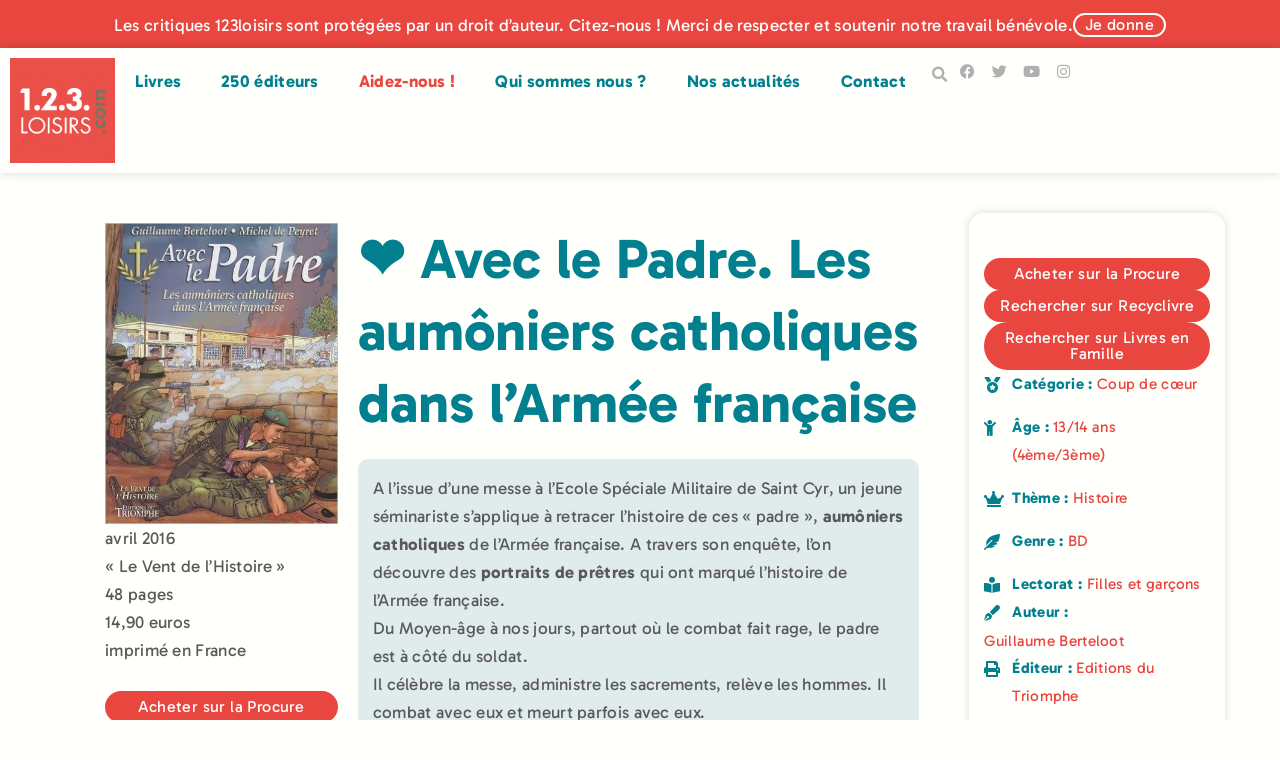

--- FILE ---
content_type: text/html; charset=UTF-8
request_url: https://123loisirs.com/livre/avec-le-padre-les-aumoniers-catholiques-dans-larmee-francaise/
body_size: 43250
content:
<!doctype html>
<html lang="fr-FR" prefix="og: https://ogp.me/ns#">
<head>
	<meta charset="UTF-8">
	<meta name="viewport" content="width=device-width, initial-scale=1">
	<link rel="profile" href="https://gmpg.org/xfn/11">
		<style></style>
	
<!-- Optimisation des moteurs de recherche par Rank Math - https://rankmath.com/ -->
<title>Avec le Padre. Les aumôniers catholiques dans l&#039;Armée française - 123Loisirs</title>
<link data-rocket-prefetch href="https://www.googletagmanager.com" rel="dns-prefetch">
<link data-rocket-prefetch href="https://www.gstatic.com" rel="dns-prefetch">
<link data-rocket-prefetch href="https://www.google.com" rel="dns-prefetch">
<link crossorigin data-rocket-preload as="font" href="https://123loisirs.com/wp-content/uploads/2023/11/Gabarito-VariableFont_wght.ttf" rel="preload">
<link crossorigin data-rocket-preload as="font" href="https://123loisirs.com/wp-content/plugins/elementor/assets/lib/eicons/fonts/eicons.woff2?5.29.0" rel="preload">
<link crossorigin data-rocket-preload as="font" href="https://123loisirs.com/wp-content/plugins/elementor/assets/lib/font-awesome/webfonts/fa-solid-900.woff2" rel="preload">
<link crossorigin data-rocket-preload as="font" href="https://123loisirs.com/wp-content/plugins/elementor/assets/lib/font-awesome/webfonts/fa-brands-400.woff2" rel="preload">
<link crossorigin data-rocket-preload as="font" href="https://123loisirs.com/wp-content/plugins/elementor/assets/lib/font-awesome/webfonts/fa-regular-400.woff2" rel="preload">
<style id="wpr-usedcss">img.emoji{display:inline!important;border:none!important;box-shadow:none!important;height:1em!important;width:1em!important;margin:0 .07em!important;vertical-align:-.1em!important;background:0 0!important;padding:0!important}:where(.wp-block-button__link){border-radius:9999px;box-shadow:none;padding:calc(.667em + 2px) calc(1.333em + 2px);text-decoration:none}:where(.wp-block-calendar table:not(.has-background) th){background:#ddd}:where(.wp-block-columns){margin-bottom:1.75em}:where(.wp-block-columns.has-background){padding:1.25em 2.375em}:where(.wp-block-post-comments input[type=submit]){border:none}:where(.wp-block-cover-image:not(.has-text-color)),:where(.wp-block-cover:not(.has-text-color)){color:#fff}:where(.wp-block-cover-image.is-light:not(.has-text-color)),:where(.wp-block-cover.is-light:not(.has-text-color)){color:#000}:where(.wp-block-file){margin-bottom:1.5em}:where(.wp-block-file__button){border-radius:2em;display:inline-block;padding:.5em 1em}:where(.wp-block-file__button):is(a):active,:where(.wp-block-file__button):is(a):focus,:where(.wp-block-file__button):is(a):hover,:where(.wp-block-file__button):is(a):visited{box-shadow:none;color:#fff;opacity:.85;text-decoration:none}:where(.wp-block-latest-comments:not([style*=line-height] .wp-block-latest-comments__comment)){line-height:1.1}:where(.wp-block-latest-comments:not([style*=line-height] .wp-block-latest-comments__comment-excerpt p)){line-height:1.8}ol,ul{box-sizing:border-box}:where(.wp-block-navigation.has-background .wp-block-navigation-item a:not(.wp-element-button)),:where(.wp-block-navigation.has-background .wp-block-navigation-submenu a:not(.wp-element-button)){padding:.5em 1em}:where(.wp-block-navigation .wp-block-navigation__submenu-container .wp-block-navigation-item a:not(.wp-element-button)),:where(.wp-block-navigation .wp-block-navigation__submenu-container .wp-block-navigation-submenu a:not(.wp-element-button)),:where(.wp-block-navigation .wp-block-navigation__submenu-container .wp-block-navigation-submenu button.wp-block-navigation-item__content),:where(.wp-block-navigation .wp-block-navigation__submenu-container .wp-block-pages-list__item button.wp-block-navigation-item__content){padding:.5em 1em}:where(p.has-text-color:not(.has-link-color)) a{color:inherit}:where(.wp-block-post-excerpt){margin-bottom:var(--wp--style--block-gap);margin-top:var(--wp--style--block-gap)}:where(.wp-block-preformatted.has-background){padding:1.25em 2.375em}:where(.wp-block-pullquote){margin:0 0 1em}:where(.wp-block-search__button){border:1px solid #ccc;padding:6px 10px}:where(.wp-block-search__button-inside .wp-block-search__inside-wrapper){border:1px solid #949494;box-sizing:border-box;padding:4px}:where(.wp-block-search__button-inside .wp-block-search__inside-wrapper) .wp-block-search__input{border:none;border-radius:0;padding:0 4px}:where(.wp-block-search__button-inside .wp-block-search__inside-wrapper) .wp-block-search__input:focus{outline:0}:where(.wp-block-search__button-inside .wp-block-search__inside-wrapper) :where(.wp-block-search__button){padding:4px 8px}:where(.wp-block-term-description){margin-bottom:var(--wp--style--block-gap);margin-top:var(--wp--style--block-gap)}:where(pre.wp-block-verse){font-family:inherit}:root{--wp--preset--font-size--normal:16px;--wp--preset--font-size--huge:42px}.screen-reader-text{clip:rect(1px,1px,1px,1px);word-wrap:normal!important;border:0;-webkit-clip-path:inset(50%);clip-path:inset(50%);height:1px;margin:-1px;overflow:hidden;padding:0;position:absolute;width:1px}.screen-reader-text:focus{clip:auto!important;background-color:#ddd;-webkit-clip-path:none;clip-path:none;color:#444;display:block;font-size:1em;height:auto;left:5px;line-height:normal;padding:15px 23px 14px;text-decoration:none;top:5px;width:auto;z-index:100000}html :where(.has-border-color){border-style:solid}html :where([style*=border-top-color]){border-top-style:solid}html :where([style*=border-right-color]){border-right-style:solid}html :where([style*=border-bottom-color]){border-bottom-style:solid}html :where([style*=border-left-color]){border-left-style:solid}html :where([style*=border-width]){border-style:solid}html :where([style*=border-top-width]){border-top-style:solid}html :where([style*=border-right-width]){border-right-style:solid}html :where([style*=border-bottom-width]){border-bottom-style:solid}html :where([style*=border-left-width]){border-left-style:solid}html :where(img[class*=wp-image-]){height:auto;max-width:100%}:where(figure){margin:0 0 1em}html :where(.is-position-sticky){--wp-admin--admin-bar--position-offset:var(--wp-admin--admin-bar--height,0px)}@media screen and (max-width:600px){html :where(.is-position-sticky){--wp-admin--admin-bar--position-offset:0px}}body{--wp--preset--color--black:#000000;--wp--preset--color--cyan-bluish-gray:#abb8c3;--wp--preset--color--white:#ffffff;--wp--preset--color--pale-pink:#f78da7;--wp--preset--color--vivid-red:#cf2e2e;--wp--preset--color--luminous-vivid-orange:#ff6900;--wp--preset--color--luminous-vivid-amber:#fcb900;--wp--preset--color--light-green-cyan:#7bdcb5;--wp--preset--color--vivid-green-cyan:#00d084;--wp--preset--color--pale-cyan-blue:#8ed1fc;--wp--preset--color--vivid-cyan-blue:#0693e3;--wp--preset--color--vivid-purple:#9b51e0;--wp--preset--gradient--vivid-cyan-blue-to-vivid-purple:linear-gradient(135deg,rgba(6, 147, 227, 1) 0%,rgb(155, 81, 224) 100%);--wp--preset--gradient--light-green-cyan-to-vivid-green-cyan:linear-gradient(135deg,rgb(122, 220, 180) 0%,rgb(0, 208, 130) 100%);--wp--preset--gradient--luminous-vivid-amber-to-luminous-vivid-orange:linear-gradient(135deg,rgba(252, 185, 0, 1) 0%,rgba(255, 105, 0, 1) 100%);--wp--preset--gradient--luminous-vivid-orange-to-vivid-red:linear-gradient(135deg,rgba(255, 105, 0, 1) 0%,rgb(207, 46, 46) 100%);--wp--preset--gradient--very-light-gray-to-cyan-bluish-gray:linear-gradient(135deg,rgb(238, 238, 238) 0%,rgb(169, 184, 195) 100%);--wp--preset--gradient--cool-to-warm-spectrum:linear-gradient(135deg,rgb(74, 234, 220) 0%,rgb(151, 120, 209) 20%,rgb(207, 42, 186) 40%,rgb(238, 44, 130) 60%,rgb(251, 105, 98) 80%,rgb(254, 248, 76) 100%);--wp--preset--gradient--blush-light-purple:linear-gradient(135deg,rgb(255, 206, 236) 0%,rgb(152, 150, 240) 100%);--wp--preset--gradient--blush-bordeaux:linear-gradient(135deg,rgb(254, 205, 165) 0%,rgb(254, 45, 45) 50%,rgb(107, 0, 62) 100%);--wp--preset--gradient--luminous-dusk:linear-gradient(135deg,rgb(255, 203, 112) 0%,rgb(199, 81, 192) 50%,rgb(65, 88, 208) 100%);--wp--preset--gradient--pale-ocean:linear-gradient(135deg,rgb(255, 245, 203) 0%,rgb(182, 227, 212) 50%,rgb(51, 167, 181) 100%);--wp--preset--gradient--electric-grass:linear-gradient(135deg,rgb(202, 248, 128) 0%,rgb(113, 206, 126) 100%);--wp--preset--gradient--midnight:linear-gradient(135deg,rgb(2, 3, 129) 0%,rgb(40, 116, 252) 100%);--wp--preset--font-size--small:13px;--wp--preset--font-size--medium:20px;--wp--preset--font-size--large:36px;--wp--preset--font-size--x-large:42px;--wp--preset--spacing--20:0.44rem;--wp--preset--spacing--30:0.67rem;--wp--preset--spacing--40:1rem;--wp--preset--spacing--50:1.5rem;--wp--preset--spacing--60:2.25rem;--wp--preset--spacing--70:3.38rem;--wp--preset--spacing--80:5.06rem;--wp--preset--shadow--natural:6px 6px 9px rgba(0, 0, 0, .2);--wp--preset--shadow--deep:12px 12px 50px rgba(0, 0, 0, .4);--wp--preset--shadow--sharp:6px 6px 0px rgba(0, 0, 0, .2);--wp--preset--shadow--outlined:6px 6px 0px -3px rgba(255, 255, 255, 1),6px 6px rgba(0, 0, 0, 1);--wp--preset--shadow--crisp:6px 6px 0px rgba(0, 0, 0, 1)}:where(.is-layout-flex){gap:.5em}:where(.is-layout-grid){gap:.5em}:where(.wp-block-post-template.is-layout-flex){gap:1.25em}:where(.wp-block-post-template.is-layout-grid){gap:1.25em}:where(.wp-block-columns.is-layout-flex){gap:2em}:where(.wp-block-columns.is-layout-grid){gap:2em}.chosen-container{-webkit-user-select:none;-ms-user-select:none}.chosen-container{position:relative;display:inline-block;vertical-align:middle;-moz-user-select:none;user-select:none}.chosen-container *{-webkit-box-sizing:border-box;box-sizing:border-box}.chosen-container .chosen-drop{position:absolute;top:100%;z-index:1010;width:100%;border:1px solid #aaa;border-top:0;background:#fff;-webkit-box-shadow:0 4px 5px rgba(0,0,0,.15);box-shadow:0 4px 5px rgba(0,0,0,.15);clip:rect(0,0,0,0);-webkit-clip-path:inset(100% 100%);clip-path:inset(100% 100%)}.chosen-container.chosen-with-drop .chosen-drop{clip:auto;-webkit-clip-path:none;clip-path:none}.chosen-container a{cursor:pointer}.chosen-container .chosen-single .group-name,.chosen-container .search-choice .group-name{margin-right:4px;overflow:hidden;white-space:nowrap;text-overflow:ellipsis;font-weight:400;color:#999}.chosen-container .chosen-single .group-name:after,.chosen-container .search-choice .group-name:after{content:":";padding-left:2px;vertical-align:top}.chosen-container .chosen-results{color:#444;position:relative;overflow-x:hidden;overflow-y:auto;margin:0 4px 4px 0;padding:0 0 0 4px;max-height:240px;-webkit-overflow-scrolling:touch}.chosen-container .chosen-results li{display:none;margin:0;padding:5px 6px;list-style:none;line-height:15px;word-wrap:break-word;-webkit-touch-callout:none}.chosen-container .chosen-results li.active-result{display:list-item;cursor:pointer}.chosen-container .chosen-results li.disabled-result{display:list-item;color:#ccc;cursor:default}.chosen-container .chosen-results li.highlighted{background-color:#3875d7;background-image:-webkit-gradient(linear,left top,left bottom,color-stop(20%,#3875d7),color-stop(90%,#2a62bc));background-image:linear-gradient(#3875d7 20%,#2a62bc 90%);color:#fff}.chosen-container .chosen-results li.no-results{color:#777;display:list-item;background:#f4f4f4}.chosen-container .chosen-results li.group-result{display:list-item;font-weight:700;cursor:default}.chosen-container .chosen-results li.group-option{padding-left:15px}.chosen-container .chosen-results li em{font-style:normal;text-decoration:underline}.chosen-container-active .chosen-single{border:1px solid #5897fb;-webkit-box-shadow:0 0 5px rgba(0,0,0,.3);box-shadow:0 0 5px rgba(0,0,0,.3)}.chosen-container-active.chosen-with-drop .chosen-single{border:1px solid #aaa;border-bottom-right-radius:0;border-bottom-left-radius:0;background-image:-webkit-gradient(linear,left top,left bottom,color-stop(20%,#eee),color-stop(80%,#fff));background-image:linear-gradient(#eee 20%,#fff 80%);-webkit-box-shadow:0 1px 0 #fff inset;box-shadow:0 1px 0 #fff inset}.chosen-container-active.chosen-with-drop .chosen-single div{border-left:none;background:0 0}.chosen-container-active.chosen-with-drop .chosen-single div b{background-position:-18px 2px}.chosen-container-active .chosen-choices{border:1px solid #5897fb;-webkit-box-shadow:0 0 5px rgba(0,0,0,.3);box-shadow:0 0 5px rgba(0,0,0,.3)}.chosen-container-active .chosen-choices li.search-field input[type=text]{color:#222!important}.chosen-disabled{opacity:.5!important;cursor:default}.chosen-disabled .chosen-choices .search-choice .search-choice-close,.chosen-disabled .chosen-single{cursor:default}.chosen-rtl{text-align:right}.chosen-rtl .chosen-single{overflow:visible;padding:0 8px 0 0}.chosen-rtl .chosen-single span{margin-right:0;margin-left:26px;direction:rtl}.chosen-rtl .chosen-single-with-deselect span{margin-left:38px}.chosen-rtl .chosen-single div{right:auto;left:3px}.chosen-rtl .chosen-single abbr{right:auto;left:26px}.chosen-rtl .chosen-choices li{float:right}.chosen-rtl .chosen-choices li.search-field input[type=text]{direction:rtl}.chosen-rtl .chosen-choices li.search-choice{margin:3px 5px 3px 0;padding:3px 5px 3px 19px}.chosen-rtl .chosen-choices li.search-choice .search-choice-close{right:auto;left:4px}.chosen-rtl .chosen-results li.group-option{padding-right:15px;padding-left:0}.chosen-rtl.chosen-container-active.chosen-with-drop .chosen-single div{border-right:none}.chosen-rtl .chosen-search input[type=text]{padding:4px 5px 4px 20px;background:var(--wpr-bg-d418b3eb-efff-4388-b792-d62412cfcfb4) -30px -20px no-repeat;direction:rtl}@media only screen and (-webkit-min-device-pixel-ratio:1.5),only screen and (min-resolution:144dpi),only screen and (min-resolution:1.5dppx){.chosen-rtl .chosen-search input[type=text]{background-image:url(https://123loisirs.com/wp-content/plugins/search-filter-pro/public/assets/css/chosen-sprite@2x.png)!important;background-size:52px 37px!important;background-repeat:no-repeat!important}}.searchandfilter-date-picker .ui-helper-clearfix:after,.searchandfilter-date-picker .ui-helper-clearfix:before{content:"";display:table;border-collapse:collapse}.searchandfilter-date-picker .ui-helper-clearfix:after{clear:both}.searchandfilter-date-picker .ui-helper-clearfix{min-height:0}.searchandfilter-date-picker .ui-state-disabled{cursor:default!important}.searchandfilter-date-picker .ui-icon{display:block;text-indent:-99999px;overflow:hidden;background-repeat:no-repeat}.searchandfilter-date-picker .ui-icon{width:16px;height:16px;background-position:16px 16px}.ll-skin-melon .ui-state-disabled{opacity:1}.ll-skin-melon .ui-state-disabled .ui-state-default{color:#fba49e}.searchandfilter p{margin-top:1em;display:block}.searchandfilter ul{display:block;margin-top:0;margin-bottom:0}.searchandfilter ul li{list-style:none;display:block;padding:10px 0;margin:0}.searchandfilter ul li li{padding:5px 0}.searchandfilter ul li ul li ul{margin-left:20px}.searchandfilter label{display:inline-block;margin:0;padding:0}.searchandfilter li[data-sf-field-input-type=checkbox] label,.searchandfilter li[data-sf-field-input-type=radio] label,.searchandfilter li[data-sf-field-input-type=range-checkbox] label,.searchandfilter li[data-sf-field-input-type=range-radio] label{padding-left:10px}.searchandfilter .screen-reader-text{clip:rect(1px,1px,1px,1px);height:1px;overflow:hidden;position:absolute!important;width:1px}.searchandfilter .sf-range-max,.searchandfilter .sf-range-min{max-width:80px}.searchandfilter .sf-meta-range-radio-fromto .sf-range-max,.searchandfilter .sf-meta-range-radio-fromto .sf-range-min{display:inline-block;vertical-align:middle}.searchandfilter .datepicker{max-width:170px}.searchandfilter select.sf-input-select{min-width:170px}.searchandfilter select.sf-range-max.sf-input-select,.searchandfilter select.sf-range-min.sf-input-select{min-width:auto}.searchandfilter ul>li>ul:not(.children){margin-left:0}.searchandfilter .meta-slider{margin-top:10px;margin-bottom:10px;height:15px;max-width:220px}.search-filter-scroll-loading{display:block;margin:20px 10px 10px;height:30px;width:30px;animation:.7s linear infinite search-filter-loader-rotate;border:5px solid rgba(0,0,0,.15);border-right-color:rgba(0,0,0,.6);border-radius:50%}@keyframes search-filter-loader-rotate{0%{transform:rotate(0)}100%{transform:rotate(360deg)}}.ll-skin-melon{font-size:90%}.searchandfilter.horizontal ul>li{display:inline-block;padding-right:10px}.searchandfilter.horizontal ul>li li{display:block}.ll-skin-melon td .ui-state-default{background:0 0;border:none;text-align:center;padding:.3em;margin:0;font-weight:400;color:#6c88ac;font-size:14px}.ll-skin-melon td .ui-state-active{background:#526e91;color:#fff}.ll-skin-melon td .ui-state-hover{background:#c4d6ec}.searchandfilter li.hide,.searchandfilter select option.hide{display:none}.searchandfilter .disabled{opacity:.7}.chosen-container{font-size:14px}*,::after,::before{box-sizing:border-box}body{margin:0;font-family:-apple-system,BlinkMacSystemFont,"Segoe UI",Roboto,"Helvetica Neue",Arial,"Noto Sans",sans-serif,"Apple Color Emoji","Segoe UI Emoji","Segoe UI Symbol","Noto Color Emoji";font-size:1rem;font-weight:400;line-height:1.5;color:#333;background-color:#fff;-webkit-font-smoothing:antialiased;-moz-osx-font-smoothing:grayscale}h1,h2,h3{margin-block-start:0.5rem;margin-block-end:1rem;font-family:inherit;font-weight:500;line-height:1.2;color:inherit}p{margin-block-start:0;margin-block-end:0.9rem}a:not([href]):not([tabindex]){color:inherit;text-decoration:none}a:not([href]):not([tabindex]):focus,a:not([href]):not([tabindex]):hover{color:inherit;text-decoration:none}abbr[title]{border-block-end:none;text-decoration:underline dotted}template{display:none}[hidden]{display:none}@media print{*,:after,:before{background:0 0!important;color:#000!important;-webkit-box-shadow:none!important;box-shadow:none!important;text-shadow:none!important}a,a:visited{text-decoration:underline}a[href]:after{content:" (" attr(href) ")"}abbr[title]:after{content:" (" attr(title) ")"}a[href^="#"]:after,a[href^="javascript:"]:after{content:""}pre{white-space:pre-wrap!important}pre{break-inside:avoid;border:1px solid #ccc}thead{display:table-header-group}img,tr{break-inside:avoid}h2,h3,p{orphans:3;widows:3}h2,h3{break-after:avoid}}[type=button],[type=submit],button{display:inline-block;font-weight:400;color:#c36;text-align:center;white-space:nowrap;user-select:none;background-color:transparent;border:1px solid #c36;padding:.5rem 1rem;font-size:1rem;border-radius:3px;transition:all .3s}table td,table th{padding:15px;line-height:1.5;vertical-align:top;border:1px solid rgba(128,128,128,.5019607843)}table colgroup+thead tr:first-child td,table colgroup+thead tr:first-child th,table thead:first-child tr:first-child td,table thead:first-child tr:first-child th{border-block-start:1px solid rgba(128,128,128,.5019607843)}table tbody>tr:nth-child(odd)>td,table tbody>tr:nth-child(odd)>th{background-color:rgba(128,128,128,.0705882353)}table tbody tr:hover>td,table tbody tr:hover>th{background-color:rgba(128,128,128,.1019607843)}table tbody+tbody{border-block-start:2px solid rgba(128,128,128,.5019607843)}html{line-height:1.15;-webkit-text-size-adjust:100%}*,:after,:before{box-sizing:border-box}body{margin:0;font-family:-apple-system,BlinkMacSystemFont,'Segoe UI',Roboto,'Helvetica Neue',Arial,'Noto Sans',sans-serif,'Apple Color Emoji','Segoe UI Emoji','Segoe UI Symbol','Noto Color Emoji';font-size:1rem;font-weight:400;line-height:1.5;color:#333;background-color:#fff;-webkit-font-smoothing:antialiased;-moz-osx-font-smoothing:grayscale}h1,h2,h3{margin-block-start:.5rem;margin-block-end:1rem;font-family:inherit;font-weight:500;line-height:1.2;color:inherit}h1{font-size:2.5rem}h2{font-size:2rem}h3{font-size:1.75rem}p{margin-block-start:0;margin-block-end:.9rem}pre{font-family:monospace,monospace;font-size:1em;white-space:pre-wrap}a{background-color:transparent;text-decoration:none;color:#c36}a:active,a:hover{color:#336}a:not([href]):not([tabindex]),a:not([href]):not([tabindex]):focus,a:not([href]):not([tabindex]):hover{color:inherit;text-decoration:none}a:not([href]):not([tabindex]):focus{outline:0}abbr[title]{border-block-end:none;-webkit-text-decoration:underline dotted;text-decoration:underline dotted}b,strong{font-weight:bolder}code{font-family:monospace,monospace;font-size:1em}sub{font-size:75%;line-height:0;position:relative;vertical-align:baseline}sub{bottom:-.25em}img{border-style:none;height:auto;max-width:100%}details{display:block}summary{display:list-item}[hidden],template{display:none}@media print{*,:after,:before{background:0 0!important;color:#000!important;box-shadow:none!important;text-shadow:none!important}a,a:visited{text-decoration:underline}a[href]:after{content:" (" attr(href) ")"}abbr[title]:after{content:" (" attr(title) ")"}a[href^="#"]:after,a[href^="javascript:"]:after{content:""}pre{white-space:pre-wrap!important}pre{-moz-column-break-inside:avoid;break-inside:avoid;border:1px solid #ccc}thead{display:table-header-group}img,tr{-moz-column-break-inside:avoid;break-inside:avoid}h2,h3,p{orphans:3;widows:3}h2,h3{-moz-column-break-after:avoid;break-after:avoid}}label{display:inline-block;line-height:1;vertical-align:middle}button,input,optgroup,select,textarea{font-family:inherit;font-size:1rem;line-height:1.5;margin:0}input[type=date],input[type=email],input[type=number],input[type=password],input[type=search],input[type=tel],input[type=text],input[type=url],select,textarea{width:100%;border:1px solid #666;border-radius:3px;padding:.5rem 1rem;transition:all .3s}input[type=date]:focus,input[type=email]:focus,input[type=number]:focus,input[type=password]:focus,input[type=search]:focus,input[type=tel]:focus,input[type=text]:focus,input[type=url]:focus,select:focus,textarea:focus{border-color:#333}button,input{overflow:visible}button,select{text-transform:none}[type=button],[type=reset],[type=submit],button{width:auto;-webkit-appearance:button}[type=button]::-moz-focus-inner,[type=reset]::-moz-focus-inner,[type=submit]::-moz-focus-inner,button::-moz-focus-inner{border-style:none;padding:0}[type=button]:-moz-focusring,[type=reset]:-moz-focusring,[type=submit]:-moz-focusring,button:-moz-focusring{outline:ButtonText dotted 1px}[type=button],[type=submit],button{display:inline-block;font-weight:400;color:#c36;text-align:center;white-space:nowrap;-webkit-user-select:none;-moz-user-select:none;user-select:none;background-color:transparent;border:1px solid #c36;padding:.5rem 1rem;font-size:1rem;border-radius:3px;transition:all .3s}[type=button]:focus,[type=submit]:focus,button:focus{outline:-webkit-focus-ring-color auto 5px}[type=button]:focus,[type=button]:hover,[type=submit]:focus,[type=submit]:hover,button:focus,button:hover{color:#fff;background-color:#c36;text-decoration:none}[type=button]:not(:disabled),[type=submit]:not(:disabled),button:not(:disabled){cursor:pointer}fieldset{padding:.35em .75em .625em}legend{box-sizing:border-box;color:inherit;display:table;max-width:100%;padding:0;white-space:normal}progress{vertical-align:baseline}textarea{overflow:auto;resize:vertical}[type=checkbox],[type=radio]{box-sizing:border-box;padding:0}[type=number]::-webkit-inner-spin-button,[type=number]::-webkit-outer-spin-button{height:auto}[type=search]{-webkit-appearance:textfield;outline-offset:-2px}[type=search]::-webkit-search-decoration{-webkit-appearance:none}::-webkit-file-upload-button{-webkit-appearance:button;font:inherit}select{display:block}table{background-color:transparent;width:100%;margin-block-end:15px;font-size:.9em;border-spacing:0;border-collapse:collapse}table td,table th{padding:15px;line-height:1.5;vertical-align:top;border:1px solid hsla(0,0%,50.2%,.5019607843)}table th{font-weight:700}table thead th{font-size:1em}table colgroup+thead tr:first-child td,table colgroup+thead tr:first-child th,table thead:first-child tr:first-child td,table thead:first-child tr:first-child th{border-block-start:1px solid hsla(0,0%,50.2%,.5019607843)}table tbody>tr:nth-child(odd)>td,table tbody>tr:nth-child(odd)>th{background-color:hsla(0,0%,50.2%,.0705882353)}table tbody tr:hover>td,table tbody tr:hover>th{background-color:hsla(0,0%,50.2%,.1019607843)}table tbody+tbody{border-block-start:2px solid hsla(0,0%,50.2%,.5019607843)}dd,dl,dt,li,ol,ul{margin-block-start:0;margin-block-end:0;border:0;outline:0;font-size:100%;vertical-align:baseline;background:0 0}.pagination{margin:20px auto}.sticky{position:relative;display:block}.hide{display:none!important}.screen-reader-text{clip:rect(1px,1px,1px,1px);height:1px;overflow:hidden;position:absolute!important;width:1px;word-wrap:normal!important}.screen-reader-text:focus{background-color:#eee;clip:auto!important;-webkit-clip-path:none;clip-path:none;color:#333;display:block;font-size:1rem;height:auto;left:5px;line-height:normal;padding:15px 23px 14px;text-decoration:none;top:5px;width:auto;z-index:100000}.site-header:not(.dynamic-header){margin-inline-start:auto;margin-inline-end:auto;width:100%}@media (max-width:575px){.site-header:not(.dynamic-header){padding-inline-start:10px;padding-inline-end:10px}}@media (min-width:576px){.site-header:not(.dynamic-header){max-width:500px}}@media (min-width:768px){.site-header:not(.dynamic-header){max-width:600px}}@media (min-width:992px){.site-header:not(.dynamic-header){max-width:800px}}@media (min-width:1200px){.site-header:not(.dynamic-header){max-width:1140px}}.site-header+.elementor{min-height:calc(100vh - 320px)}.site-header{display:flex;flex-wrap:wrap;justify-content:space-between;padding-block-start:1rem;padding-block-end:1rem;position:relative}.site-navigation-toggle-holder{display:flex;align-items:center;justify-content:flex-end;flex-grow:1;max-width:20%;padding:8px 15px}.site-navigation-toggle-holder .site-navigation-toggle{display:flex;align-items:center;justify-content:center;font-size:22px;padding:.25em;cursor:pointer;border:0 solid;border-radius:3px;background-color:rgba(0,0,0,.05);color:#494c4f}.site-navigation-toggle-holder.elementor-active .site-navigation-toggle i:before{content:"\e87f"}.site-navigation-dropdown{margin-block-start:10px;transition:max-height .3s,transform .3s;transform-origin:top;position:absolute;bottom:0;left:0;z-index:10000;width:100%}.site-navigation-toggle-holder:not(.elementor-active)+.site-navigation-dropdown{transform:scaleY(0);max-height:0}.site-navigation-toggle-holder.elementor-active+.site-navigation-dropdown{transform:scaleY(1);max-height:100vh}.site-navigation-dropdown ul{padding:0}.site-navigation-dropdown ul.menu{position:absolute;width:100%;padding:0;margin:0;background:#fff}.site-navigation-dropdown ul.menu li{display:block;width:100%;position:relative}.site-navigation-dropdown ul.menu li a{display:block;padding:20px;background:#fff;color:#55595c;box-shadow:inset 0 -1px 0 rgba(0,0,0,.1019607843)}.site-navigation-dropdown ul.menu>li li{transition:max-height .3s,transform .3s;transform-origin:top;transform:scaleY(0);max-height:0}.site-navigation-dropdown ul.menu li.elementor-active>ul>li{transform:scaleY(1);max-height:100vh}.dialog-widget-content{background-color:var(--e-a-bg-default);position:absolute;border-radius:3px;box-shadow:2px 8px 23px 3px rgba(0,0,0,.2);overflow:hidden}.dialog-message{line-height:1.5;box-sizing:border-box}.dialog-close-button{cursor:pointer;position:absolute;margin-block-start:15px;right:15px;color:var(--e-a-color-txt);font-size:15px;line-height:1;transition:var(--e-a-transition-hover)}.dialog-close-button:hover{color:var(--e-a-color-txt-hover)}.dialog-prevent-scroll{overflow:hidden;max-height:100vh}.dialog-type-lightbox{position:fixed;height:100%;width:100%;bottom:0;left:0;background-color:rgba(0,0,0,.8);z-index:9999;-webkit-user-select:none;-moz-user-select:none;user-select:none}.dialog-type-alert .dialog-widget-content,.dialog-type-confirm .dialog-widget-content{margin:auto;width:400px;padding:20px}.dialog-type-alert .dialog-header,.dialog-type-confirm .dialog-header{font-size:15px;font-weight:500}.dialog-type-alert .dialog-header:after,.dialog-type-confirm .dialog-header:after{content:"";display:block;border-block-end:var(--e-a-border);padding-block-end:10px;margin-block-end:10px;margin-inline-start:-20px;margin-inline-end:-20px}.dialog-type-alert .dialog-message,.dialog-type-confirm .dialog-message{min-height:50px}.dialog-type-alert .dialog-buttons-wrapper,.dialog-type-confirm .dialog-buttons-wrapper{padding-block-start:10px;display:flex;justify-content:flex-end;gap:15px}.dialog-type-alert .dialog-buttons-wrapper .dialog-button,.dialog-type-confirm .dialog-buttons-wrapper .dialog-button{font-size:12px;font-weight:500;line-height:1.2;padding:8px 16px;outline:0;border:none;border-radius:var(--e-a-border-radius);background-color:var(--e-a-btn-bg);color:var(--e-a-btn-color-invert);transition:var(--e-a-transition-hover)}.dialog-type-alert .dialog-buttons-wrapper .dialog-button:hover,.dialog-type-confirm .dialog-buttons-wrapper .dialog-button:hover{border:none}.dialog-type-alert .dialog-buttons-wrapper .dialog-button:focus,.dialog-type-alert .dialog-buttons-wrapper .dialog-button:hover,.dialog-type-confirm .dialog-buttons-wrapper .dialog-button:focus,.dialog-type-confirm .dialog-buttons-wrapper .dialog-button:hover{background-color:var(--e-a-btn-bg-hover);color:var(--e-a-btn-color-invert)}.dialog-type-alert .dialog-buttons-wrapper .dialog-button:active,.dialog-type-confirm .dialog-buttons-wrapper .dialog-button:active{background-color:var(--e-a-btn-bg-active)}.dialog-type-alert .dialog-buttons-wrapper .dialog-button:not([disabled]),.dialog-type-confirm .dialog-buttons-wrapper .dialog-button:not([disabled]){cursor:pointer}.dialog-type-alert .dialog-buttons-wrapper .dialog-button:disabled,.dialog-type-confirm .dialog-buttons-wrapper .dialog-button:disabled{background-color:var(--e-a-btn-bg-disabled);color:var(--e-a-btn-color-disabled)}.dialog-type-alert .dialog-buttons-wrapper .dialog-button:not(.elementor-button-state) .elementor-state-icon,.dialog-type-confirm .dialog-buttons-wrapper .dialog-button:not(.elementor-button-state) .elementor-state-icon{display:none}.dialog-type-alert .dialog-buttons-wrapper .dialog-button.dialog-cancel,.dialog-type-alert .dialog-buttons-wrapper .dialog-button.e-btn-txt,.dialog-type-confirm .dialog-buttons-wrapper .dialog-button.dialog-cancel,.dialog-type-confirm .dialog-buttons-wrapper .dialog-button.e-btn-txt{background:0 0;color:var(--e-a-color-txt)}.dialog-type-alert .dialog-buttons-wrapper .dialog-button.dialog-cancel:focus,.dialog-type-alert .dialog-buttons-wrapper .dialog-button.dialog-cancel:hover,.dialog-type-alert .dialog-buttons-wrapper .dialog-button.e-btn-txt:focus,.dialog-type-alert .dialog-buttons-wrapper .dialog-button.e-btn-txt:hover,.dialog-type-confirm .dialog-buttons-wrapper .dialog-button.dialog-cancel:focus,.dialog-type-confirm .dialog-buttons-wrapper .dialog-button.dialog-cancel:hover,.dialog-type-confirm .dialog-buttons-wrapper .dialog-button.e-btn-txt:focus,.dialog-type-confirm .dialog-buttons-wrapper .dialog-button.e-btn-txt:hover{background:var(--e-a-bg-hover);color:var(--e-a-color-txt-hover)}.dialog-type-alert .dialog-buttons-wrapper .dialog-button.dialog-cancel:disabled,.dialog-type-alert .dialog-buttons-wrapper .dialog-button.e-btn-txt:disabled,.dialog-type-confirm .dialog-buttons-wrapper .dialog-button.dialog-cancel:disabled,.dialog-type-confirm .dialog-buttons-wrapper .dialog-button.e-btn-txt:disabled{background:0 0;color:var(--e-a-color-txt-disabled)}.dialog-type-alert .dialog-buttons-wrapper .dialog-button.e-btn-txt-border,.dialog-type-confirm .dialog-buttons-wrapper .dialog-button.e-btn-txt-border{border:1px solid var(--e-a-color-txt-muted)}.dialog-type-alert .dialog-buttons-wrapper .dialog-button.e-success,.dialog-type-alert .dialog-buttons-wrapper .dialog-button.elementor-button-success,.dialog-type-confirm .dialog-buttons-wrapper .dialog-button.e-success,.dialog-type-confirm .dialog-buttons-wrapper .dialog-button.elementor-button-success{background-color:var(--e-a-btn-bg-success)}.dialog-type-alert .dialog-buttons-wrapper .dialog-button.e-success:focus,.dialog-type-alert .dialog-buttons-wrapper .dialog-button.e-success:hover,.dialog-type-alert .dialog-buttons-wrapper .dialog-button.elementor-button-success:focus,.dialog-type-alert .dialog-buttons-wrapper .dialog-button.elementor-button-success:hover,.dialog-type-confirm .dialog-buttons-wrapper .dialog-button.e-success:focus,.dialog-type-confirm .dialog-buttons-wrapper .dialog-button.e-success:hover,.dialog-type-confirm .dialog-buttons-wrapper .dialog-button.elementor-button-success:focus,.dialog-type-confirm .dialog-buttons-wrapper .dialog-button.elementor-button-success:hover{background-color:var(--e-a-btn-bg-success-hover)}.dialog-type-alert .dialog-buttons-wrapper .dialog-button.dialog-ok,.dialog-type-alert .dialog-buttons-wrapper .dialog-button.dialog-take_over,.dialog-type-alert .dialog-buttons-wrapper .dialog-button.e-primary,.dialog-type-confirm .dialog-buttons-wrapper .dialog-button.dialog-ok,.dialog-type-confirm .dialog-buttons-wrapper .dialog-button.dialog-take_over,.dialog-type-confirm .dialog-buttons-wrapper .dialog-button.e-primary{background-color:var(--e-a-btn-bg-primary);color:var(--e-a-btn-color)}.dialog-type-alert .dialog-buttons-wrapper .dialog-button.dialog-ok:focus,.dialog-type-alert .dialog-buttons-wrapper .dialog-button.dialog-ok:hover,.dialog-type-alert .dialog-buttons-wrapper .dialog-button.dialog-take_over:focus,.dialog-type-alert .dialog-buttons-wrapper .dialog-button.dialog-take_over:hover,.dialog-type-alert .dialog-buttons-wrapper .dialog-button.e-primary:focus,.dialog-type-alert .dialog-buttons-wrapper .dialog-button.e-primary:hover,.dialog-type-confirm .dialog-buttons-wrapper .dialog-button.dialog-ok:focus,.dialog-type-confirm .dialog-buttons-wrapper .dialog-button.dialog-ok:hover,.dialog-type-confirm .dialog-buttons-wrapper .dialog-button.dialog-take_over:focus,.dialog-type-confirm .dialog-buttons-wrapper .dialog-button.dialog-take_over:hover,.dialog-type-confirm .dialog-buttons-wrapper .dialog-button.e-primary:focus,.dialog-type-confirm .dialog-buttons-wrapper .dialog-button.e-primary:hover{background-color:var(--e-a-btn-bg-primary-hover);color:var(--e-a-btn-color)}.dialog-type-alert .dialog-buttons-wrapper .dialog-button.dialog-cancel.dialog-take_over,.dialog-type-alert .dialog-buttons-wrapper .dialog-button.dialog-ok.dialog-cancel,.dialog-type-alert .dialog-buttons-wrapper .dialog-button.e-btn-txt.dialog-ok,.dialog-type-alert .dialog-buttons-wrapper .dialog-button.e-btn-txt.dialog-take_over,.dialog-type-alert .dialog-buttons-wrapper .dialog-button.e-primary.dialog-cancel,.dialog-type-alert .dialog-buttons-wrapper .dialog-button.e-primary.e-btn-txt,.dialog-type-confirm .dialog-buttons-wrapper .dialog-button.dialog-cancel.dialog-take_over,.dialog-type-confirm .dialog-buttons-wrapper .dialog-button.dialog-ok.dialog-cancel,.dialog-type-confirm .dialog-buttons-wrapper .dialog-button.e-btn-txt.dialog-ok,.dialog-type-confirm .dialog-buttons-wrapper .dialog-button.e-btn-txt.dialog-take_over,.dialog-type-confirm .dialog-buttons-wrapper .dialog-button.e-primary.dialog-cancel,.dialog-type-confirm .dialog-buttons-wrapper .dialog-button.e-primary.e-btn-txt{background:0 0;color:var(--e-a-color-primary-bold)}.dialog-type-alert .dialog-buttons-wrapper .dialog-button.dialog-cancel.dialog-take_over:focus,.dialog-type-alert .dialog-buttons-wrapper .dialog-button.dialog-cancel.dialog-take_over:hover,.dialog-type-alert .dialog-buttons-wrapper .dialog-button.dialog-ok.dialog-cancel:focus,.dialog-type-alert .dialog-buttons-wrapper .dialog-button.dialog-ok.dialog-cancel:hover,.dialog-type-alert .dialog-buttons-wrapper .dialog-button.e-btn-txt.dialog-ok:focus,.dialog-type-alert .dialog-buttons-wrapper .dialog-button.e-btn-txt.dialog-ok:hover,.dialog-type-alert .dialog-buttons-wrapper .dialog-button.e-btn-txt.dialog-take_over:focus,.dialog-type-alert .dialog-buttons-wrapper .dialog-button.e-btn-txt.dialog-take_over:hover,.dialog-type-alert .dialog-buttons-wrapper .dialog-button.e-primary.dialog-cancel:focus,.dialog-type-alert .dialog-buttons-wrapper .dialog-button.e-primary.dialog-cancel:hover,.dialog-type-alert .dialog-buttons-wrapper .dialog-button.e-primary.e-btn-txt:focus,.dialog-type-alert .dialog-buttons-wrapper .dialog-button.e-primary.e-btn-txt:hover,.dialog-type-confirm .dialog-buttons-wrapper .dialog-button.dialog-cancel.dialog-take_over:focus,.dialog-type-confirm .dialog-buttons-wrapper .dialog-button.dialog-cancel.dialog-take_over:hover,.dialog-type-confirm .dialog-buttons-wrapper .dialog-button.dialog-ok.dialog-cancel:focus,.dialog-type-confirm .dialog-buttons-wrapper .dialog-button.dialog-ok.dialog-cancel:hover,.dialog-type-confirm .dialog-buttons-wrapper .dialog-button.e-btn-txt.dialog-ok:focus,.dialog-type-confirm .dialog-buttons-wrapper .dialog-button.e-btn-txt.dialog-ok:hover,.dialog-type-confirm .dialog-buttons-wrapper .dialog-button.e-btn-txt.dialog-take_over:focus,.dialog-type-confirm .dialog-buttons-wrapper .dialog-button.e-btn-txt.dialog-take_over:hover,.dialog-type-confirm .dialog-buttons-wrapper .dialog-button.e-primary.dialog-cancel:focus,.dialog-type-confirm .dialog-buttons-wrapper .dialog-button.e-primary.dialog-cancel:hover,.dialog-type-confirm .dialog-buttons-wrapper .dialog-button.e-primary.e-btn-txt:focus,.dialog-type-confirm .dialog-buttons-wrapper .dialog-button.e-primary.e-btn-txt:hover{background:var(--e-a-bg-primary)}.dialog-type-alert .dialog-buttons-wrapper .dialog-button.e-accent,.dialog-type-alert .dialog-buttons-wrapper .dialog-button.go-pro,.dialog-type-confirm .dialog-buttons-wrapper .dialog-button.e-accent,.dialog-type-confirm .dialog-buttons-wrapper .dialog-button.go-pro{background-color:var(--e-a-btn-bg-accent)}.dialog-type-alert .dialog-buttons-wrapper .dialog-button.e-accent:focus,.dialog-type-alert .dialog-buttons-wrapper .dialog-button.e-accent:hover,.dialog-type-alert .dialog-buttons-wrapper .dialog-button.go-pro:focus,.dialog-type-alert .dialog-buttons-wrapper .dialog-button.go-pro:hover,.dialog-type-confirm .dialog-buttons-wrapper .dialog-button.e-accent:focus,.dialog-type-confirm .dialog-buttons-wrapper .dialog-button.e-accent:hover,.dialog-type-confirm .dialog-buttons-wrapper .dialog-button.go-pro:focus,.dialog-type-confirm .dialog-buttons-wrapper .dialog-button.go-pro:hover{background-color:var(--e-a-btn-bg-accent-hover)}.dialog-type-alert .dialog-buttons-wrapper .dialog-button.e-accent:active,.dialog-type-alert .dialog-buttons-wrapper .dialog-button.go-pro:active,.dialog-type-confirm .dialog-buttons-wrapper .dialog-button.e-accent:active,.dialog-type-confirm .dialog-buttons-wrapper .dialog-button.go-pro:active{background-color:var(--e-a-btn-bg-accent-active)}.dialog-type-alert .dialog-buttons-wrapper .dialog-button.e-info,.dialog-type-alert .dialog-buttons-wrapper .dialog-button.elementor-button-info,.dialog-type-confirm .dialog-buttons-wrapper .dialog-button.e-info,.dialog-type-confirm .dialog-buttons-wrapper .dialog-button.elementor-button-info{background-color:var(--e-a-btn-bg-info)}.dialog-type-alert .dialog-buttons-wrapper .dialog-button.e-info:focus,.dialog-type-alert .dialog-buttons-wrapper .dialog-button.e-info:hover,.dialog-type-alert .dialog-buttons-wrapper .dialog-button.elementor-button-info:focus,.dialog-type-alert .dialog-buttons-wrapper .dialog-button.elementor-button-info:hover,.dialog-type-confirm .dialog-buttons-wrapper .dialog-button.e-info:focus,.dialog-type-confirm .dialog-buttons-wrapper .dialog-button.e-info:hover,.dialog-type-confirm .dialog-buttons-wrapper .dialog-button.elementor-button-info:focus,.dialog-type-confirm .dialog-buttons-wrapper .dialog-button.elementor-button-info:hover{background-color:var(--e-a-btn-bg-info-hover)}.dialog-type-alert .dialog-buttons-wrapper .dialog-button.e-warning,.dialog-type-alert .dialog-buttons-wrapper .dialog-button.elementor-button-warning,.dialog-type-confirm .dialog-buttons-wrapper .dialog-button.e-warning,.dialog-type-confirm .dialog-buttons-wrapper .dialog-button.elementor-button-warning{background-color:var(--e-a-btn-bg-warning)}.dialog-type-alert .dialog-buttons-wrapper .dialog-button.e-warning:focus,.dialog-type-alert .dialog-buttons-wrapper .dialog-button.e-warning:hover,.dialog-type-alert .dialog-buttons-wrapper .dialog-button.elementor-button-warning:focus,.dialog-type-alert .dialog-buttons-wrapper .dialog-button.elementor-button-warning:hover,.dialog-type-confirm .dialog-buttons-wrapper .dialog-button.e-warning:focus,.dialog-type-confirm .dialog-buttons-wrapper .dialog-button.e-warning:hover,.dialog-type-confirm .dialog-buttons-wrapper .dialog-button.elementor-button-warning:focus,.dialog-type-confirm .dialog-buttons-wrapper .dialog-button.elementor-button-warning:hover{background-color:var(--e-a-btn-bg-warning-hover)}.dialog-type-alert .dialog-buttons-wrapper .dialog-button.e-danger,.dialog-type-alert .dialog-buttons-wrapper .dialog-button.elementor-button-danger,.dialog-type-confirm .dialog-buttons-wrapper .dialog-button.e-danger,.dialog-type-confirm .dialog-buttons-wrapper .dialog-button.elementor-button-danger{background-color:var(--e-a-btn-bg-danger)}.dialog-type-alert .dialog-buttons-wrapper .dialog-button.e-danger:focus,.dialog-type-alert .dialog-buttons-wrapper .dialog-button.e-danger:hover,.dialog-type-alert .dialog-buttons-wrapper .dialog-button.elementor-button-danger:focus,.dialog-type-alert .dialog-buttons-wrapper .dialog-button.elementor-button-danger:hover,.dialog-type-confirm .dialog-buttons-wrapper .dialog-button.e-danger:focus,.dialog-type-confirm .dialog-buttons-wrapper .dialog-button.e-danger:hover,.dialog-type-confirm .dialog-buttons-wrapper .dialog-button.elementor-button-danger:focus,.dialog-type-confirm .dialog-buttons-wrapper .dialog-button.elementor-button-danger:hover{background-color:var(--e-a-btn-bg-danger-hover)}.dialog-type-alert .dialog-buttons-wrapper .dialog-button i,.dialog-type-confirm .dialog-buttons-wrapper .dialog-button i{margin-inline-end:5px}.dialog-type-alert .dialog-buttons-wrapper .dialog-button:focus,.dialog-type-alert .dialog-buttons-wrapper .dialog-button:hover,.dialog-type-alert .dialog-buttons-wrapper .dialog-button:visited,.dialog-type-confirm .dialog-buttons-wrapper .dialog-button:focus,.dialog-type-confirm .dialog-buttons-wrapper .dialog-button:hover,.dialog-type-confirm .dialog-buttons-wrapper .dialog-button:visited{color:initial}.flatpickr-calendar{width:280px}.elementor-hidden{display:none}.elementor-screen-only,.screen-reader-text,.screen-reader-text span{position:absolute;top:-10000em;width:1px;height:1px;margin:-1px;padding:0;overflow:hidden;clip:rect(0,0,0,0);border:0}.elementor *,.elementor :after,.elementor :before{box-sizing:border-box}.elementor a{box-shadow:none;text-decoration:none}.elementor img{height:auto;max-width:100%;border:none;border-radius:0;box-shadow:none}.elementor embed,.elementor iframe,.elementor object,.elementor video{max-width:100%;width:100%;margin:0;line-height:1;border:none}.elementor .elementor-background-video-container{height:100%;width:100%;top:0;left:0;position:absolute;overflow:hidden;z-index:0;direction:ltr}.elementor .elementor-background-video-container{transition:opacity 1s;pointer-events:none}.elementor .elementor-background-video-container.elementor-loading{opacity:0}.elementor .elementor-background-video-embed{max-width:none}.elementor .elementor-background-video-embed,.elementor .elementor-background-video-hosted{position:absolute;top:50%;left:50%;transform:translate(-50%,-50%)}.elementor .elementor-background-slideshow{height:100%;width:100%;top:0;left:0;position:absolute}.elementor .elementor-background-slideshow{z-index:0}.elementor .elementor-background-slideshow__slide__image{width:100%;height:100%;background-position:50%;background-size:cover}.elementor-element{--flex-direction:initial;--flex-wrap:initial;--justify-content:initial;--align-items:initial;--align-content:initial;--gap:initial;--flex-basis:initial;--flex-grow:initial;--flex-shrink:initial;--order:initial;--align-self:initial;flex-basis:var(--flex-basis);flex-grow:var(--flex-grow);flex-shrink:var(--flex-shrink);order:var(--order);align-self:var(--align-self)}.elementor-element:where(.e-con-full,.elementor-widget){flex-direction:var(--flex-direction);flex-wrap:var(--flex-wrap);justify-content:var(--justify-content);align-items:var(--align-items);align-content:var(--align-content);gap:var(--gap)}.elementor-invisible{visibility:hidden}.elementor-align-right{text-align:right}.elementor-align-right .elementor-button{width:auto}.elementor-align-left{text-align:left}.elementor-align-left .elementor-button{width:auto}.elementor-align-justify .elementor-button{width:100%}.elementor-ken-burns{transition-property:transform;transition-duration:10s;transition-timing-function:linear}.elementor-ken-burns--out{transform:scale(1.3)}.elementor-ken-burns--active{transition-duration:20s}.elementor-ken-burns--active.elementor-ken-burns--out{transform:scale(1)}.elementor-ken-burns--active.elementor-ken-burns--in{transform:scale(1.3)}@media (max-width:1024px){.elementor-tablet-align-center{text-align:center}.elementor-tablet-align-center .elementor-button{width:auto}}@media (max-width:767px){table table{font-size:.8em}table table td,table table th{padding:7px;line-height:1.3}table table th{font-weight:400}.elementor-widget-wrap .elementor-element.elementor-widget-mobile__width-initial{max-width:100%}.elementor-mobile-align-center{text-align:center}.elementor-mobile-align-center .elementor-button{width:auto}.elementor-column{width:100%}}:root{--page-title-display:block}.elementor-page-title{display:var(--page-title-display)}@keyframes eicon-spin{0%{transform:rotate(0)}to{transform:rotate(359deg)}}.eicon-animation-spin{animation:2s linear infinite eicon-spin}.elementor-widget-wrap{position:relative;width:100%;flex-wrap:wrap;align-content:flex-start}.elementor:not(.elementor-bc-flex-widget) .elementor-widget-wrap{display:flex}.elementor-widget-wrap>.elementor-element{width:100%}.elementor-widget-wrap.e-swiper-container{width:calc(100% - (var(--e-column-margin-left,0px) + var(--e-column-margin-right,0px)))}.elementor-widget{position:relative}.elementor-widget:not(:last-child){margin-bottom:20px}.elementor-column{position:relative;min-height:1px;display:flex}@media (min-width:768px){.elementor-column.elementor-col-25{width:25%}.elementor-column.elementor-col-75{width:75%}.elementor-column.elementor-col-100{width:100%}}ul.elementor-icon-list-items.elementor-inline-items{display:flex;flex-wrap:wrap}ul.elementor-icon-list-items.elementor-inline-items .elementor-inline-item{word-break:break-word}.elementor-grid{display:grid;grid-column-gap:var(--grid-column-gap);grid-row-gap:var(--grid-row-gap)}.elementor-grid .elementor-grid-item{min-width:0}.elementor-grid-0 .elementor-grid{display:inline-block;width:100%;word-spacing:var(--grid-column-gap);margin-bottom:calc(-1 * var(--grid-row-gap))}.elementor-grid-0 .elementor-grid .elementor-grid-item{display:inline-block;margin-bottom:var(--grid-row-gap);word-break:break-word}.elementor-grid-4 .elementor-grid{grid-template-columns:repeat(4,1fr)}@media (min-width:1025px){#elementor-device-mode:after{content:"desktop"}}@media (min-width:-1){#elementor-device-mode:after{content:"widescreen"}}@media (max-width:-1){#elementor-device-mode:after{content:"laptop";content:"tablet_extra"}}@media (max-width:1024px){.elementor-grid-tablet-2 .elementor-grid{grid-template-columns:repeat(2,1fr)}#elementor-device-mode:after{content:"tablet"}}@media (max-width:-1){#elementor-device-mode:after{content:"mobile_extra"}}.e-con{--border-radius:0;--border-block-start-width:0px;--border-inline-end-width:0px;--border-block-end-width:0px;--border-inline-start-width:0px;--border-style:initial;--border-color:initial;--container-widget-width:100%;--container-widget-height:initial;--container-widget-flex-grow:0;--container-widget-align-self:initial;--content-width:min(100%,var(--container-max-width,1140px));--width:100%;--min-height:initial;--height:auto;--text-align:initial;--margin-block-start:0px;--margin-inline-end:0px;--margin-block-end:0px;--margin-inline-start:0px;--padding-block-start:var(--container-default-padding-block-start,10px);--padding-inline-end:var(--container-default-padding-inline-end,10px);--padding-block-end:var(--container-default-padding-block-end,10px);--padding-inline-start:var(--container-default-padding-inline-start,10px);--position:relative;--z-index:revert;--overflow:visible;--gap:var(--widgets-spacing,20px);--overlay-mix-blend-mode:initial;--overlay-opacity:1;--overlay-transition:0.3s;--e-con-grid-template-columns:repeat(3,1fr);--e-con-grid-template-rows:repeat(2,1fr);position:var(--position);width:var(--width);min-width:0;min-height:var(--min-height);height:var(--height);border-radius:var(--border-radius);margin-block-start:var(--bc-margin-block-start,var(--margin-block-start));margin-inline-end:var(--bc-margin-inline-end,var(--margin-inline-end));margin-block-end:var(--bc-margin-block-end,var(--margin-block-end));margin-inline-start:var(--bc-margin-inline-start,var(--margin-inline-start));padding-inline-start:var(--bc-padding-inline-start,var(--padding-inline-start));padding-inline-end:var(--bc-padding-inline-end,var(--padding-inline-end));z-index:var(--z-index);overflow:var(--overflow);transition:background var(--background-transition,.3s),border var(--border-transition,.3s),box-shadow var(--border-transition,.3s),transform var(--e-con-transform-transition-duration,.4s)}.e-con.e-flex{--flex-direction:column;--flex-basis:auto;--flex-grow:0;--flex-shrink:1;flex:var(--flex-grow) var(--flex-shrink) var(--flex-basis)}.e-con-full,.e-con>.e-con-inner{text-align:var(--text-align);padding-block-start:var(--bc-padding-block-start,var(--padding-block-start));padding-block-end:var(--bc-padding-block-end,var(--padding-block-end))}.e-con-full.e-flex,.e-con.e-flex>.e-con-inner{flex-direction:var(--flex-direction)}.e-con,.e-con>.e-con-inner{display:var(--display)}.e-con-boxed.e-flex{flex-direction:column;flex-wrap:nowrap;justify-content:normal;align-items:normal;align-content:normal}.e-con-boxed{text-align:initial;gap:initial}.e-con.e-flex>.e-con-inner{flex-wrap:var(--flex-wrap);justify-content:var(--justify-content);align-items:var(--align-items);align-content:var(--align-content);flex-basis:auto;flex-grow:1;flex-shrink:1;align-self:auto}.e-con>.e-con-inner{gap:var(--gap);width:100%;max-width:var(--content-width);margin:0 auto;padding-inline-start:0;padding-inline-end:0;height:100%}:is(.elementor-section-wrap,[data-elementor-id])>.e-con{--margin-inline-end:auto;--margin-inline-start:auto;max-width:min(100%,var(--width))}.e-con .elementor-widget.elementor-widget{margin-block-end:0}.e-con:before,.e-con>.elementor-background-slideshow:before,.e-con>.elementor-motion-effects-container>.elementor-motion-effects-layer:before,:is(.e-con,.e-con>.e-con-inner)>.elementor-background-video-container:before{content:var(--background-overlay);display:block;position:absolute;mix-blend-mode:var(--overlay-mix-blend-mode);opacity:var(--overlay-opacity);transition:var(--overlay-transition,.3s);border-radius:var(--border-radius);border-style:var(--border-style);border-color:var(--border-color);border-block-start-width:var(--border-block-start-width);border-inline-end-width:var(--border-inline-end-width);border-block-end-width:var(--border-block-end-width);border-inline-start-width:var(--border-inline-start-width);top:calc(0px - var(--border-block-start-width));left:calc(0px - var(--border-inline-start-width));width:max(100% + var(--border-inline-end-width) + var(--border-inline-start-width),100%);height:max(100% + var(--border-block-start-width) + var(--border-block-end-width),100%)}.e-con:before{transition:background var(--overlay-transition,.3s),border-radius var(--border-transition,.3s),opacity var(--overlay-transition,.3s)}.e-con>.elementor-background-slideshow,:is(.e-con,.e-con>.e-con-inner)>.elementor-background-video-container{border-radius:var(--border-radius);border-style:var(--border-style);border-color:var(--border-color);border-block-start-width:var(--border-block-start-width);border-inline-end-width:var(--border-inline-end-width);border-block-end-width:var(--border-block-end-width);border-inline-start-width:var(--border-inline-start-width);top:calc(0px - var(--border-block-start-width));left:calc(0px - var(--border-inline-start-width));width:max(100% + var(--border-inline-end-width) + var(--border-inline-start-width),100%);height:max(100% + var(--border-block-start-width) + var(--border-block-end-width),100%)}:is(.e-con,.e-con>.e-con-inner)>.elementor-background-video-container:before{z-index:1}:is(.e-con,.e-con>.e-con-inner)>.elementor-background-slideshow:before{z-index:2}.e-con .elementor-widget{min-width:0}.e-con .elementor-widget.e-widget-swiper{width:100%}.e-con>.e-con-inner>.elementor-widget>.elementor-widget-container,.e-con>.elementor-widget>.elementor-widget-container{height:100%}.e-con.e-con>.e-con-inner>.elementor-widget,.elementor.elementor .e-con>.elementor-widget{max-width:100%}@media (max-width:767px){.elementor-grid-mobile-2 .elementor-grid{grid-template-columns:repeat(2,1fr)}#elementor-device-mode:after{content:"mobile"}.e-con.e-flex{--width:100%;--flex-wrap:wrap}}.e-con{--bc-margin-block-start:var(--margin-top);--bc-margin-block-end:var(--margin-bottom);--bc-margin-inline-start:var(--margin-left);--bc-margin-inline-end:var(--margin-right);--bc-padding-block-start:var(--padding-top);--bc-padding-block-end:var(--padding-bottom);--bc-padding-inline-start:var(--padding-left);--bc-padding-inline-end:var(--padding-right)}[dir=rtl] .e-con{--bc-margin-inline-start:var(--margin-right);--bc-margin-inline-end:var(--margin-left);--bc-padding-inline-start:var(--padding-right);--bc-padding-inline-end:var(--padding-left)}.elementor-form-fields-wrapper{display:flex;flex-wrap:wrap}.elementor-form-fields-wrapper.elementor-labels-above .elementor-field-group .elementor-field-subgroup,.elementor-form-fields-wrapper.elementor-labels-above .elementor-field-group>.elementor-select-wrapper,.elementor-form-fields-wrapper.elementor-labels-above .elementor-field-group>input,.elementor-form-fields-wrapper.elementor-labels-above .elementor-field-group>textarea{flex-basis:100%;max-width:100%}.elementor-form-fields-wrapper.elementor-labels-inline>.elementor-field-group .elementor-select-wrapper,.elementor-form-fields-wrapper.elementor-labels-inline>.elementor-field-group>input{flex-grow:1}.elementor-field-group{flex-wrap:wrap;align-items:center}.elementor-field-group.elementor-field-type-submit{align-items:flex-end}.elementor-field-group .elementor-field-textual{width:100%;max-width:100%;border:1px solid #69727d;background-color:transparent;color:#1f2124;vertical-align:middle;flex-grow:1}.elementor-field-group .elementor-field-textual:focus{box-shadow:inset 0 0 0 1px rgba(0,0,0,.1);outline:0}.elementor-field-group .elementor-field-textual::-moz-placeholder{color:inherit;font-family:inherit;opacity:.6}.elementor-field-group .elementor-field-textual::placeholder{color:inherit;font-family:inherit;opacity:.6}.elementor-field-label{cursor:pointer}.elementor-field-textual{line-height:1.4;font-size:15px;min-height:40px;padding:5px 14px;border-radius:3px}.elementor-field-textual.elementor-size-xs{font-size:13px;min-height:33px;padding:4px 12px;border-radius:2px}.elementor-field-textual.elementor-size-md{font-size:16px;min-height:47px;padding:6px 16px;border-radius:4px}.elementor-button-align-stretch .elementor-field-type-submit:not(.e-form__buttons__wrapper) .elementor-button{flex-basis:100%}.elementor-button-align-stretch .e-form__buttons__wrapper{flex-basis:50%;flex-grow:1}.elementor-button-align-stretch .e-form__buttons__wrapper__button{flex-basis:100%}.elementor-button-align-center .e-form__buttons{justify-content:center}.elementor-button-align-start .e-form__buttons{justify-content:flex-start}.elementor-button-align-end .e-form__buttons{justify-content:flex-end}.elementor-button-align-center .elementor-field-type-submit:not(.e-form__buttons__wrapper) .elementor-button,.elementor-button-align-end .elementor-field-type-submit:not(.e-form__buttons__wrapper) .elementor-button,.elementor-button-align-start .elementor-field-type-submit:not(.e-form__buttons__wrapper) .elementor-button{flex-basis:auto}.elementor-button-align-center .e-form__buttons__wrapper,.elementor-button-align-end .e-form__buttons__wrapper,.elementor-button-align-start .e-form__buttons__wrapper{flex-grow:0}.elementor-button-align-center .e-form__buttons__wrapper,.elementor-button-align-center .e-form__buttons__wrapper__button,.elementor-button-align-end .e-form__buttons__wrapper,.elementor-button-align-end .e-form__buttons__wrapper__button,.elementor-button-align-start .e-form__buttons__wrapper,.elementor-button-align-start .e-form__buttons__wrapper__button{flex-basis:auto}@media screen and (max-width:1024px){.elementor-tablet-button-align-stretch .elementor-field-type-submit:not(.e-form__buttons__wrapper) .elementor-button{flex-basis:100%}.elementor-tablet-button-align-stretch .e-form__buttons__wrapper{flex-basis:50%;flex-grow:1}.elementor-tablet-button-align-stretch .e-form__buttons__wrapper__button{flex-basis:100%}.elementor-tablet-button-align-center .e-form__buttons{justify-content:center}.elementor-tablet-button-align-start .e-form__buttons{justify-content:flex-start}.elementor-tablet-button-align-end .e-form__buttons{justify-content:flex-end}.elementor-tablet-button-align-center .elementor-field-type-submit:not(.e-form__buttons__wrapper) .elementor-button,.elementor-tablet-button-align-end .elementor-field-type-submit:not(.e-form__buttons__wrapper) .elementor-button,.elementor-tablet-button-align-start .elementor-field-type-submit:not(.e-form__buttons__wrapper) .elementor-button{flex-basis:auto}.elementor-tablet-button-align-center .e-form__buttons__wrapper,.elementor-tablet-button-align-end .e-form__buttons__wrapper,.elementor-tablet-button-align-start .e-form__buttons__wrapper{flex-grow:0}.elementor-tablet-button-align-center .e-form__buttons__wrapper,.elementor-tablet-button-align-center .e-form__buttons__wrapper__button,.elementor-tablet-button-align-end .e-form__buttons__wrapper,.elementor-tablet-button-align-end .e-form__buttons__wrapper__button,.elementor-tablet-button-align-start .e-form__buttons__wrapper,.elementor-tablet-button-align-start .e-form__buttons__wrapper__button{flex-basis:auto}}@media screen and (max-width:767px){.elementor-mobile-button-align-stretch .elementor-field-type-submit:not(.e-form__buttons__wrapper) .elementor-button{flex-basis:100%}.elementor-mobile-button-align-stretch .e-form__buttons__wrapper{flex-basis:50%;flex-grow:1}.elementor-mobile-button-align-stretch .e-form__buttons__wrapper__button{flex-basis:100%}.elementor-mobile-button-align-center .e-form__buttons{justify-content:center}.elementor-mobile-button-align-start .e-form__buttons{justify-content:flex-start}.elementor-mobile-button-align-end .e-form__buttons{justify-content:flex-end}.elementor-mobile-button-align-center .elementor-field-type-submit:not(.e-form__buttons__wrapper) .elementor-button,.elementor-mobile-button-align-end .elementor-field-type-submit:not(.e-form__buttons__wrapper) .elementor-button,.elementor-mobile-button-align-start .elementor-field-type-submit:not(.e-form__buttons__wrapper) .elementor-button{flex-basis:auto}.elementor-mobile-button-align-center .e-form__buttons__wrapper,.elementor-mobile-button-align-end .e-form__buttons__wrapper,.elementor-mobile-button-align-start .e-form__buttons__wrapper{flex-grow:0}.elementor-mobile-button-align-center .e-form__buttons__wrapper,.elementor-mobile-button-align-center .e-form__buttons__wrapper__button,.elementor-mobile-button-align-end .e-form__buttons__wrapper,.elementor-mobile-button-align-end .e-form__buttons__wrapper__button,.elementor-mobile-button-align-start .e-form__buttons__wrapper,.elementor-mobile-button-align-start .e-form__buttons__wrapper__button{flex-basis:auto}}.elementor-error .elementor-field{border-color:#d9534f}.elementor-message{margin:10px 0;font-size:1em;line-height:1}.elementor-message:before{content:"\e90e";display:inline-block;font-family:eicons;font-weight:400;font-style:normal;vertical-align:middle;margin-right:5px}.elementor-message.elementor-message-danger{color:#d9534f}.elementor-message.elementor-message-danger:before{content:"\e87f"}.elementor-form .elementor-button{padding-top:0;padding-bottom:0;border:none}.elementor-form .elementor-button>span{display:flex;justify-content:center}.elementor-form .elementor-button.elementor-size-xs{min-height:33px}.elementor-form .elementor-button.elementor-size-sm{min-height:40px}.elementor-form .elementor-button.elementor-size-md{min-height:47px}.elementor-form .elementor-button.elementor-size-lg{min-height:59px}.elementor-form .elementor-button.elementor-size-xl{min-height:72px}.elementor-element .elementor-widget-container{transition:background .3s,border .3s,border-radius .3s,box-shadow .3s,transform var(--e-transform-transition-duration,.4s)}.elementor-button{display:inline-block;line-height:1;background-color:#69727d;font-size:15px;padding:12px 24px;border-radius:3px;color:#fff;fill:#fff;text-align:center;transition:all .3s}.elementor-button:focus,.elementor-button:hover,.elementor-button:visited{color:#fff}.elementor-button-content-wrapper{display:flex;justify-content:center}.elementor-button-icon{flex-grow:0;order:5}.elementor-button-icon svg{width:1em;height:auto}.elementor-button-icon .e-font-icon-svg{height:1em}.elementor-button-text{flex-grow:1;order:10;display:inline-block}.elementor-button.elementor-size-xs{font-size:13px;padding:10px 20px;border-radius:2px}.elementor-button.elementor-size-md{font-size:16px;padding:15px 30px;border-radius:4px}.elementor-button span{text-decoration:inherit}.elementor-icon{display:inline-block;line-height:1;transition:all .3s;color:#69727d;font-size:50px;text-align:center}.elementor-icon:hover{color:#69727d}.elementor-icon i,.elementor-icon svg{width:1em;height:1em;position:relative;display:block}.elementor-icon i:before,.elementor-icon svg:before{position:absolute;left:50%;transform:translateX(-50%)}.elementor-element,.elementor-lightbox{--swiper-theme-color:#000;--swiper-navigation-size:44px;--swiper-pagination-bullet-size:6px;--swiper-pagination-bullet-horizontal-gap:6px}.elementor-element .swiper .elementor-swiper-button,.elementor-element .swiper~.elementor-swiper-button,.elementor-lightbox .swiper .elementor-swiper-button,.elementor-lightbox .swiper~.elementor-swiper-button{position:absolute;display:inline-flex;z-index:1;cursor:pointer;font-size:25px;color:hsla(0,0%,93.3%,.9);top:50%;transform:translateY(-50%)}.elementor-element .swiper .elementor-swiper-button svg,.elementor-element .swiper~.elementor-swiper-button svg,.elementor-lightbox .swiper .elementor-swiper-button svg,.elementor-lightbox .swiper~.elementor-swiper-button svg{fill:hsla(0,0%,93.3%,.9);height:1em;width:1em}.elementor-element .swiper .elementor-swiper-button-prev,.elementor-element .swiper~.elementor-swiper-button-prev,.elementor-lightbox .swiper .elementor-swiper-button-prev,.elementor-lightbox .swiper~.elementor-swiper-button-prev{left:10px}.elementor-element .swiper .elementor-swiper-button-next,.elementor-element .swiper~.elementor-swiper-button-next,.elementor-lightbox .swiper .elementor-swiper-button-next,.elementor-lightbox .swiper~.elementor-swiper-button-next{right:10px}.elementor-element :where(.swiper-container-horizontal)~.swiper-pagination-bullets,.elementor-lightbox :where(.swiper-container-horizontal)~.swiper-pagination-bullets{bottom:5px;left:0;width:100%}.elementor-element :where(.swiper-container-horizontal)~.swiper-pagination-bullets .swiper-pagination-bullet,.elementor-lightbox :where(.swiper-container-horizontal)~.swiper-pagination-bullets .swiper-pagination-bullet{margin:0 var(--swiper-pagination-bullet-horizontal-gap,4px)}.elementor-lightbox{--lightbox-ui-color:hsla(0,0%,93.3%,0.9);--lightbox-ui-color-hover:#fff;--lightbox-text-color:var(--lightbox-ui-color);--lightbox-header-icons-size:20px;--lightbox-navigation-icons-size:25px}.elementor-lightbox:not(.elementor-popup-modal) .dialog-header,.elementor-lightbox:not(.elementor-popup-modal) .dialog-message{text-align:center}.elementor-lightbox .dialog-header{display:none}.elementor-lightbox .dialog-widget-content{background:0 0;box-shadow:none;width:100%;height:100%}.elementor-lightbox .dialog-message{animation-duration:.3s;height:100%}.elementor-lightbox .dialog-message.dialog-lightbox-message{padding:0}.elementor-lightbox .dialog-lightbox-close-button{cursor:pointer;position:absolute;font-size:var(--lightbox-header-icons-size);right:.75em;margin-top:13px;padding:.25em;z-index:2;line-height:1;display:flex}.elementor-lightbox .dialog-lightbox-close-button svg{height:1em;width:1em}.elementor-lightbox .dialog-lightbox-close-button,.elementor-lightbox .elementor-swiper-button{color:var(--lightbox-ui-color);transition:all .3s;opacity:1}.elementor-lightbox .dialog-lightbox-close-button svg,.elementor-lightbox .elementor-swiper-button svg{fill:var(--lightbox-ui-color)}.elementor-lightbox .dialog-lightbox-close-button:hover,.elementor-lightbox .elementor-swiper-button:hover{color:var(--lightbox-ui-color-hover)}.elementor-lightbox .dialog-lightbox-close-button:hover svg,.elementor-lightbox .elementor-swiper-button:hover svg{fill:var(--lightbox-ui-color-hover)}.elementor-lightbox .swiper{height:100%}.elementor-lightbox .elementor-video-container{width:100%;position:absolute;top:50%;left:50%;transform:translate(-50%,-50%)}.elementor-lightbox .elementor-video-container .elementor-video-landscape,.elementor-lightbox .elementor-video-container .elementor-video-portrait,.elementor-lightbox .elementor-video-container .elementor-video-square{width:100%;height:100%;margin:auto}.elementor-lightbox .elementor-video-container .elementor-video-landscape iframe,.elementor-lightbox .elementor-video-container .elementor-video-portrait iframe,.elementor-lightbox .elementor-video-container .elementor-video-square iframe{border:0;background-color:#000}.elementor-lightbox .elementor-video-container .elementor-video-landscape iframe,.elementor-lightbox .elementor-video-container .elementor-video-landscape video,.elementor-lightbox .elementor-video-container .elementor-video-portrait iframe,.elementor-lightbox .elementor-video-container .elementor-video-portrait video,.elementor-lightbox .elementor-video-container .elementor-video-square iframe,.elementor-lightbox .elementor-video-container .elementor-video-square video{aspect-ratio:var(--video-aspect-ratio,1.77777)}@supports not (aspect-ratio:1/1){.elementor-lightbox .elementor-video-container .elementor-video-landscape,.elementor-lightbox .elementor-video-container .elementor-video-portrait,.elementor-lightbox .elementor-video-container .elementor-video-square{position:relative;overflow:hidden;height:0;padding-bottom:calc(100% / var(--video-aspect-ratio,1.77777))}.elementor-lightbox .elementor-video-container .elementor-video-landscape iframe,.elementor-lightbox .elementor-video-container .elementor-video-landscape video,.elementor-lightbox .elementor-video-container .elementor-video-portrait iframe,.elementor-lightbox .elementor-video-container .elementor-video-portrait video,.elementor-lightbox .elementor-video-container .elementor-video-square iframe,.elementor-lightbox .elementor-video-container .elementor-video-square video{position:absolute;top:0;right:0;bottom:0;left:0}}.elementor-lightbox .elementor-video-container .elementor-video-square iframe,.elementor-lightbox .elementor-video-container .elementor-video-square video{width:min(90vh,90vw);height:min(90vh,90vw)}.elementor-lightbox .elementor-video-container .elementor-video-landscape iframe,.elementor-lightbox .elementor-video-container .elementor-video-landscape video{width:100%;max-height:90vh}.elementor-lightbox .elementor-video-container .elementor-video-portrait iframe,.elementor-lightbox .elementor-video-container .elementor-video-portrait video{height:100%;max-width:90vw}@media (min-width:1025px){.elementor-lightbox .elementor-video-container .elementor-video-landscape{width:85vw;max-height:85vh}.elementor-lightbox .elementor-video-container .elementor-video-portrait{height:85vh;max-width:85vw}}@media (max-width:1024px){.elementor-lightbox .elementor-video-container .elementor-video-landscape{width:95vw;max-height:95vh}.elementor-lightbox .elementor-video-container .elementor-video-portrait{height:95vh;max-width:95vw}}.elementor-lightbox .swiper .elementor-swiper-button-prev{left:0}.elementor-lightbox .swiper .elementor-swiper-button-next{right:0}.elementor-lightbox .elementor-swiper-button:focus{outline-width:1px}.elementor-lightbox .elementor-swiper-button-next,.elementor-lightbox .elementor-swiper-button-prev{height:100%;display:flex;align-items:center;width:15%;justify-content:center;font-size:var(--lightbox-navigation-icons-size)}@media (max-width:767px){.elementor-lightbox .elementor-swiper-button:focus{outline:0}.elementor-lightbox .elementor-swiper-button-next,.elementor-lightbox .elementor-swiper-button-prev{width:20%}.elementor-lightbox .elementor-swiper-button-next i,.elementor-lightbox .elementor-swiper-button-prev i{padding:10px;background-color:rgba(0,0,0,.5)}.elementor-lightbox .elementor-swiper-button-prev{left:0;justify-content:flex-start}.elementor-lightbox .elementor-swiper-button-next{right:0;justify-content:flex-end}.elementor .elementor-hidden-mobile{display:none}}.elementor-slideshow--fullscreen-mode .elementor-video-container{width:100%}.animated{animation-duration:1.25s}.animated.reverse{animation-direction:reverse;animation-fill-mode:forwards}@media (prefers-reduced-motion:reduce){.animated{animation:none}}.elementor-shape{overflow:hidden;position:absolute;left:0;width:100%;line-height:0;direction:ltr}.elementor-shape-top{top:-1px}.elementor-shape svg{display:block;width:calc(100% + 1.3px);position:relative;left:50%;transform:translateX(-50%)}.elementor-shape .elementor-shape-fill{fill:#fff;transform-origin:center;transform:rotateY(0)}#wpadminbar *{font-style:normal}.elementor-post__thumbnail__link{transition:none}.elementor .elementor-element ul.elementor-icon-list-items,.elementor-edit-area .elementor-element ul.elementor-icon-list-items{padding:0}@media (min-width:768px) and (max-width:1024px){.elementor .elementor-hidden-tablet{display:none}}:where(.elementor-widget-n-accordion .e-n-accordion-item>.e-con){border:var(--n-accordion-border-width) var(--n-accordion-border-style) var(--n-accordion-border-color)}.elementor-kit-8887{--e-global-color-primary:#028090;--e-global-color-secondary:#00BFB2;--e-global-color-text:#595959;--e-global-color-accent:#E9463F;--e-global-color-ca8d583:#E0EBEB;--e-global-color-4361a0b:#B0B0B0;--e-global-color-e0dc05b:#8989896E;--e-global-color-c426ce2:#FFFFFF;--e-global-color-4cbe2bd:#02809061;--e-global-color-71198b5:#0404048F;--e-global-color-ae77a3b:#FFFFFF00;--e-global-color-78b181a:#F0F3BD;--e-global-typography-primary-font-family:"Gabarito";--e-global-typography-primary-font-size:56px;--e-global-typography-primary-font-weight:bold;--e-global-typography-primary-text-transform:none;--e-global-typography-primary-font-style:normal;--e-global-typography-primary-text-decoration:none;--e-global-typography-primary-line-height:1.3em;--e-global-typography-primary-letter-spacing:0px;--e-global-typography-secondary-font-family:"Gabarito";--e-global-typography-secondary-font-size:32px;--e-global-typography-secondary-font-weight:bold;--e-global-typography-secondary-text-transform:none;--e-global-typography-secondary-font-style:normal;--e-global-typography-secondary-text-decoration:none;--e-global-typography-secondary-line-height:1.4em;--e-global-typography-secondary-letter-spacing:0px;--e-global-typography-text-font-family:"Gabarito";--e-global-typography-text-font-size:20px;--e-global-typography-text-font-weight:bold;--e-global-typography-text-text-transform:none;--e-global-typography-text-font-style:normal;--e-global-typography-text-text-decoration:none;--e-global-typography-text-line-height:1.5em;--e-global-typography-text-letter-spacing:0px;--e-global-typography-accent-font-family:"Gabarito";--e-global-typography-accent-font-size:18px;--e-global-typography-accent-font-weight:400;--e-global-typography-accent-text-transform:none;--e-global-typography-accent-font-style:normal;--e-global-typography-accent-text-decoration:none;--e-global-typography-accent-line-height:1.5em;--e-global-typography-accent-letter-spacing:0px;--e-global-typography-267fb6e-font-family:"Gabarito";--e-global-typography-267fb6e-font-size:16px;--e-global-typography-267fb6e-font-weight:bold;--e-global-typography-267fb6e-text-transform:none;--e-global-typography-267fb6e-font-style:normal;--e-global-typography-267fb6e-text-decoration:none;--e-global-typography-267fb6e-line-height:1.5em;--e-global-typography-267fb6e-letter-spacing:0px;--e-global-typography-afa8467-font-family:"Gabarito";--e-global-typography-afa8467-font-size:14px;--e-global-typography-afa8467-font-weight:400;--e-global-typography-afa8467-text-transform:none;--e-global-typography-afa8467-font-style:normal;--e-global-typography-afa8467-text-decoration:none;--e-global-typography-afa8467-line-height:1.5em;--e-global-typography-afa8467-letter-spacing:0px;--e-global-typography-30699bf-font-family:"Gabarito";--e-global-typography-30699bf-font-size:17px;--e-global-typography-30699bf-font-weight:400;--e-global-typography-30699bf-text-transform:none;--e-global-typography-30699bf-font-style:normal;--e-global-typography-30699bf-text-decoration:none;--e-global-typography-30699bf-line-height:1.7em;--e-global-typography-30699bf-letter-spacing:0.3px;--e-global-typography-8e8eb1a-font-family:"Gabarito";--e-global-typography-8e8eb1a-font-size:14px;--e-global-typography-8e8eb1a-font-weight:400;--e-global-typography-8e8eb1a-text-transform:none;--e-global-typography-8e8eb1a-font-style:normal;--e-global-typography-8e8eb1a-text-decoration:none;--e-global-typography-8e8eb1a-line-height:1.4em;--e-global-typography-8e8eb1a-letter-spacing:0.2px;--e-global-typography-87217d0-font-family:"Gabarito";--e-global-typography-87217d0-font-size:16px;--e-global-typography-87217d0-font-weight:400;--e-global-typography-87217d0-font-style:normal;--e-global-typography-87217d0-text-decoration:none;--e-global-typography-87217d0-line-height:1em;--e-global-typography-87217d0-letter-spacing:0.4px;--e-global-typography-6dbf44c-font-family:"Gabarito";--e-global-typography-6dbf44c-font-size:16px;--e-global-typography-6dbf44c-font-weight:400;--e-global-typography-6dbf44c-text-transform:none;--e-global-typography-6dbf44c-font-style:normal;--e-global-typography-6dbf44c-text-decoration:none;--e-global-typography-6dbf44c-line-height:1.5em;--e-global-typography-6dbf44c-letter-spacing:0px;--e-global-typography-05f0412-font-family:"Gabarito";--e-global-typography-05f0412-font-size:17px;--e-global-typography-05f0412-font-weight:400;--e-global-typography-05f0412-text-transform:uppercase;--e-global-typography-05f0412-font-style:normal;--e-global-typography-05f0412-text-decoration:none;--e-global-typography-05f0412-line-height:1.3em;--e-global-typography-05f0412-letter-spacing:0.2px;--e-global-typography-7f6d7be-font-family:"Gabarito";--e-global-typography-7f6d7be-font-size:24px;--e-global-typography-7f6d7be-font-weight:400;--e-global-typography-7f6d7be-text-transform:none;--e-global-typography-7f6d7be-font-style:normal;--e-global-typography-7f6d7be-text-decoration:none;--e-global-typography-7f6d7be-line-height:1.5em;--e-global-typography-7f6d7be-letter-spacing:0px;--e-global-typography-76fe98f-font-family:"Gabarito";--e-global-typography-76fe98f-font-size:90px;--e-global-typography-76fe98f-font-weight:400;--e-global-typography-76fe98f-text-transform:none;--e-global-typography-76fe98f-font-style:normal;--e-global-typography-76fe98f-text-decoration:none;--e-global-typography-76fe98f-line-height:1.4em;--e-global-typography-76fe98f-letter-spacing:0px;--e-global-typography-2ba06f7-font-family:"Gabarito";--e-global-typography-2ba06f7-font-size:18px;--e-global-typography-2ba06f7-font-weight:400;--e-global-typography-2ba06f7-font-style:italic;--e-global-typography-2ba06f7-line-height:1.8em;--e-global-typography-2ba06f7-letter-spacing:0.3px;color:var(--e-global-color-text);font-family:var( --e-global-typography-30699bf-font-family ),Sans-serif;font-size:var( --e-global-typography-30699bf-font-size );font-weight:var(--e-global-typography-30699bf-font-weight);text-transform:var(--e-global-typography-30699bf-text-transform);font-style:var(--e-global-typography-30699bf-font-style);text-decoration:var(--e-global-typography-30699bf-text-decoration);line-height:var( --e-global-typography-30699bf-line-height );letter-spacing:var( --e-global-typography-30699bf-letter-spacing );word-spacing:var(--e-global-typography-30699bf-word-spacing);background-color:#fffffc}.elementor-kit-8887 p{margin-bottom:1.6em}.elementor-kit-8887 a{color:var(--e-global-color-accent)}.elementor-kit-8887 a:hover{color:var(--e-global-color-primary)}.elementor-kit-8887 h1{color:var(--e-global-color-primary);font-family:var( --e-global-typography-primary-font-family ),Sans-serif;font-size:var( --e-global-typography-primary-font-size );font-weight:var(--e-global-typography-primary-font-weight);text-transform:var(--e-global-typography-primary-text-transform);font-style:var(--e-global-typography-primary-font-style);text-decoration:var(--e-global-typography-primary-text-decoration);line-height:var( --e-global-typography-primary-line-height );letter-spacing:var( --e-global-typography-primary-letter-spacing )}.elementor-kit-8887 h2{color:var(--e-global-color-primary);font-family:var( --e-global-typography-secondary-font-family ),Sans-serif;font-size:var( --e-global-typography-secondary-font-size );font-weight:var(--e-global-typography-secondary-font-weight);text-transform:var(--e-global-typography-secondary-text-transform);font-style:var(--e-global-typography-secondary-font-style);text-decoration:var(--e-global-typography-secondary-text-decoration);line-height:var( --e-global-typography-secondary-line-height );letter-spacing:var( --e-global-typography-secondary-letter-spacing )}.elementor-kit-8887 h3{color:var(--e-global-color-primary);font-family:var( --e-global-typography-text-font-family ),Sans-serif;font-size:var( --e-global-typography-text-font-size );font-weight:var(--e-global-typography-text-font-weight);text-transform:var(--e-global-typography-text-text-transform);font-style:var(--e-global-typography-text-font-style);text-decoration:var(--e-global-typography-text-text-decoration);line-height:var( --e-global-typography-text-line-height );letter-spacing:var( --e-global-typography-text-letter-spacing )}.elementor-kit-8887 .elementor-button,.elementor-kit-8887 button,.elementor-kit-8887 input[type=button],.elementor-kit-8887 input[type=submit]{font-family:var( --e-global-typography-87217d0-font-family ),Sans-serif;font-size:var( --e-global-typography-87217d0-font-size );font-weight:var(--e-global-typography-87217d0-font-weight);font-style:var(--e-global-typography-87217d0-font-style);text-decoration:var(--e-global-typography-87217d0-text-decoration);line-height:var( --e-global-typography-87217d0-line-height );letter-spacing:var( --e-global-typography-87217d0-letter-spacing );word-spacing:var(--e-global-typography-87217d0-word-spacing);color:#fff;background-color:var(--e-global-color-accent);border-style:solid;border-width:3px;border-color:var(--e-global-color-accent);border-radius:100px 100px 100px 100px;padding:5px 15px}.elementor-kit-8887 .elementor-button:focus,.elementor-kit-8887 .elementor-button:hover,.elementor-kit-8887 button:focus,.elementor-kit-8887 button:hover,.elementor-kit-8887 input[type=button]:focus,.elementor-kit-8887 input[type=button]:hover,.elementor-kit-8887 input[type=submit]:focus,.elementor-kit-8887 input[type=submit]:hover{color:#fff;background-color:var(--e-global-color-primary);border-style:solid;border-width:3px;border-color:var(--e-global-color-primary)}.elementor-kit-8887 label{color:var(--e-global-color-text);font-family:var( --e-global-typography-30699bf-font-family ),Sans-serif;font-size:var( --e-global-typography-30699bf-font-size );font-weight:var(--e-global-typography-30699bf-font-weight);text-transform:var(--e-global-typography-30699bf-text-transform);font-style:var(--e-global-typography-30699bf-font-style);text-decoration:var(--e-global-typography-30699bf-text-decoration);line-height:var( --e-global-typography-30699bf-line-height );letter-spacing:var( --e-global-typography-30699bf-letter-spacing );word-spacing:var(--e-global-typography-30699bf-word-spacing)}.elementor-kit-8887 .elementor-field-textual,.elementor-kit-8887 input:not([type=button]):not([type=submit]),.elementor-kit-8887 textarea{font-family:var( --e-global-typography-30699bf-font-family ),Sans-serif;font-size:var( --e-global-typography-30699bf-font-size );font-weight:var(--e-global-typography-30699bf-font-weight);text-transform:var(--e-global-typography-30699bf-text-transform);font-style:var(--e-global-typography-30699bf-font-style);text-decoration:var(--e-global-typography-30699bf-text-decoration);line-height:var( --e-global-typography-30699bf-line-height );letter-spacing:var( --e-global-typography-30699bf-letter-spacing );word-spacing:var(--e-global-typography-30699bf-word-spacing);color:var(--e-global-color-text);background-color:var(--e-global-color-c426ce2);border-style:solid;border-width:1px;border-color:var(--e-global-color-4361a0b);border-radius:100px 100px 100px 100px}.e-con{--container-max-width:1170px}.elementor-widget:not(:last-child){margin-block-end:20px}.elementor-element{--widgets-spacing:20px 20px}.elementor-lightbox{background-color:var(--e-global-color-ca8d583);--lightbox-ui-color:var(--e-global-color-4361a0b);--lightbox-ui-color-hover:var(--e-global-color-accent);--lightbox-text-color:var(--e-global-color-4361a0b);--lightbox-header-icons-size:16px;--lightbox-navigation-icons-size:22px}.site-header{padding-inline-end:0px;padding-inline-start:0px}@media(max-width:1024px){.elementor-kit-8887{font-size:var( --e-global-typography-30699bf-font-size );line-height:var( --e-global-typography-30699bf-line-height );letter-spacing:var( --e-global-typography-30699bf-letter-spacing );word-spacing:var(--e-global-typography-30699bf-word-spacing)}.elementor-kit-8887 h1{font-size:var( --e-global-typography-primary-font-size );line-height:var( --e-global-typography-primary-line-height );letter-spacing:var( --e-global-typography-primary-letter-spacing )}.elementor-kit-8887 h2{font-size:var( --e-global-typography-secondary-font-size );line-height:var( --e-global-typography-secondary-line-height );letter-spacing:var( --e-global-typography-secondary-letter-spacing )}.elementor-kit-8887 h3{font-size:var( --e-global-typography-text-font-size );line-height:var( --e-global-typography-text-line-height );letter-spacing:var( --e-global-typography-text-letter-spacing )}.elementor-kit-8887 .elementor-button,.elementor-kit-8887 button,.elementor-kit-8887 input[type=button],.elementor-kit-8887 input[type=submit]{font-size:var( --e-global-typography-87217d0-font-size );line-height:var( --e-global-typography-87217d0-line-height );letter-spacing:var( --e-global-typography-87217d0-letter-spacing );word-spacing:var(--e-global-typography-87217d0-word-spacing)}.elementor-kit-8887 label{font-size:var( --e-global-typography-30699bf-font-size );line-height:var( --e-global-typography-30699bf-line-height );letter-spacing:var( --e-global-typography-30699bf-letter-spacing );word-spacing:var(--e-global-typography-30699bf-word-spacing)}.elementor-kit-8887 .elementor-field-textual,.elementor-kit-8887 input:not([type=button]):not([type=submit]),.elementor-kit-8887 textarea{font-size:var( --e-global-typography-30699bf-font-size );line-height:var( --e-global-typography-30699bf-line-height );letter-spacing:var( --e-global-typography-30699bf-letter-spacing );word-spacing:var(--e-global-typography-30699bf-word-spacing)}.e-con{--container-max-width:1024px}}@media(max-width:767px){.elementor-kit-8887{--e-global-typography-primary-font-size:40px;font-size:var( --e-global-typography-30699bf-font-size );line-height:var( --e-global-typography-30699bf-line-height );letter-spacing:var( --e-global-typography-30699bf-letter-spacing );word-spacing:var(--e-global-typography-30699bf-word-spacing)}.elementor-kit-8887 h1{font-size:var( --e-global-typography-primary-font-size );line-height:var( --e-global-typography-primary-line-height );letter-spacing:var( --e-global-typography-primary-letter-spacing )}.elementor-kit-8887 h2{font-size:var( --e-global-typography-secondary-font-size );line-height:var( --e-global-typography-secondary-line-height );letter-spacing:var( --e-global-typography-secondary-letter-spacing )}.elementor-kit-8887 h3{font-size:var( --e-global-typography-text-font-size );line-height:var( --e-global-typography-text-line-height );letter-spacing:var( --e-global-typography-text-letter-spacing )}.elementor-kit-8887 .elementor-button,.elementor-kit-8887 button,.elementor-kit-8887 input[type=button],.elementor-kit-8887 input[type=submit]{font-size:var( --e-global-typography-87217d0-font-size );line-height:var( --e-global-typography-87217d0-line-height );letter-spacing:var( --e-global-typography-87217d0-letter-spacing );word-spacing:var(--e-global-typography-87217d0-word-spacing)}.elementor-kit-8887 label{font-size:var( --e-global-typography-30699bf-font-size );line-height:var( --e-global-typography-30699bf-line-height );letter-spacing:var( --e-global-typography-30699bf-letter-spacing );word-spacing:var(--e-global-typography-30699bf-word-spacing)}.elementor-kit-8887 .elementor-field-textual,.elementor-kit-8887 input:not([type=button]):not([type=submit]),.elementor-kit-8887 textarea{font-size:var( --e-global-typography-30699bf-font-size );line-height:var( --e-global-typography-30699bf-line-height );letter-spacing:var( --e-global-typography-30699bf-letter-spacing );word-spacing:var(--e-global-typography-30699bf-word-spacing)}.e-con{--container-max-width:767px}}@font-face{font-family:Gabarito;font-style:normal;font-weight:400;font-display:swap;src:url('https://123loisirs.com/wp-content/uploads/2023/11/Gabarito-VariableFont_wght.ttf') format('truetype')}@font-face{font-family:Gabarito;font-style:normal;font-weight:700;font-display:swap;src:url('https://123loisirs.com/wp-content/uploads/2023/11/Gabarito-VariableFont_wght.ttf') format('truetype')}@font-face{font-family:Gabarito;font-style:normal;font-weight:100;font-display:swap;src:url('https://123loisirs.com/wp-content/uploads/2023/11/Gabarito-VariableFont_wght.ttf') format('truetype')}@font-face{font-family:Gabarito;font-style:normal;font-weight:900;font-display:swap;src:url('https://123loisirs.com/wp-content/uploads/2023/11/Gabarito-VariableFont_wght.ttf') format('truetype')}@font-face{font-display:swap;font-family:eicons;src:url(https://123loisirs.com/wp-content/plugins/elementor/assets/lib/eicons/fonts/eicons.eot?5.29.0);src:url(https://123loisirs.com/wp-content/plugins/elementor/assets/lib/eicons/fonts/eicons.eot?5.29.0#iefix) format("embedded-opentype"),url(https://123loisirs.com/wp-content/plugins/elementor/assets/lib/eicons/fonts/eicons.woff2?5.29.0) format("woff2"),url(https://123loisirs.com/wp-content/plugins/elementor/assets/lib/eicons/fonts/eicons.woff?5.29.0) format("woff"),url(https://123loisirs.com/wp-content/plugins/elementor/assets/lib/eicons/fonts/eicons.ttf?5.29.0) format("truetype"),url(https://123loisirs.com/wp-content/plugins/elementor/assets/lib/eicons/fonts/eicons.svg?5.29.0#eicon) format("svg");font-weight:400;font-style:normal}[class*=" eicon-"],[class^=eicon]{display:inline-block;font-family:eicons;font-size:inherit;font-weight:400;font-style:normal;font-variant:normal;line-height:1;text-rendering:auto;-webkit-font-smoothing:antialiased;-moz-osx-font-smoothing:grayscale}@keyframes a{0%{transform:rotate(0)}to{transform:rotate(359deg)}}.eicon-animation-spin{animation:2s linear infinite a}.eicon-menu-bar:before{content:"\e816"}.eicon-close:before{content:"\e87f"}:root{--swiper-theme-color:#007aff}.swiper{margin-left:auto;margin-right:auto;position:relative;overflow:hidden;list-style:none;padding:0;z-index:1}.swiper-wrapper{position:relative;width:100%;height:100%;z-index:1;display:flex;transition-property:transform;box-sizing:content-box}.swiper-wrapper{transform:translate3d(0,0,0)}.swiper-slide{flex-shrink:0;width:100%;height:100%;position:relative;transition-property:transform}:root{--swiper-navigation-size:44px}.swiper-pagination{position:absolute;text-align:center;transition:.3s opacity;transform:translate3d(0,0,0);z-index:10}.swiper-pagination-bullet{width:var(--swiper-pagination-bullet-width,var(--swiper-pagination-bullet-size,8px));height:var(--swiper-pagination-bullet-height,var(--swiper-pagination-bullet-size,8px));display:inline-block;border-radius:50%;background:var(--swiper-pagination-bullet-inactive-color,#000);opacity:var(--swiper-pagination-bullet-inactive-opacity, .2)}button.swiper-pagination-bullet{border:none;margin:0;padding:0;box-shadow:none;-webkit-appearance:none;appearance:none}.swiper-pagination-bullet:only-child{display:none!important}.swiper-lazy-preloader{width:42px;height:42px;position:absolute;left:50%;top:50%;margin-left:-21px;margin-top:-21px;z-index:10;transform-origin:50%;box-sizing:border-box;border:4px solid var(--swiper-preloader-color,var(--swiper-theme-color));border-radius:50%;border-top-color:transparent}.swiper:not(.swiper-watch-progress) .swiper-lazy-preloader{animation:1s linear infinite swiper-preloader-spin}@keyframes swiper-preloader-spin{0%{transform:rotate(0)}100%{transform:rotate(360deg)}}.elementor-location-footer:before,.elementor-location-header:before{content:"";display:table;clear:both}.elementor-sticky--active{z-index:99}.e-con.elementor-sticky--active{z-index:var(--z-index,99)}[data-elementor-type=popup]:not(.elementor-edit-area){display:none}.elementor-popup-modal{display:flex;pointer-events:none;background-color:transparent;-webkit-user-select:auto;-moz-user-select:auto;user-select:auto}.elementor-popup-modal .dialog-buttons-wrapper,.elementor-popup-modal .dialog-header{display:none}.elementor-popup-modal .dialog-close-button{display:none;top:20px;margin-top:0;right:20px;opacity:1;z-index:9999;pointer-events:all}.elementor-popup-modal .dialog-close-button svg{fill:#1f2124;height:1em;width:1em}.elementor-popup-modal .dialog-widget-content{background-color:#fff;width:auto;overflow:visible;max-width:100%;max-height:100%;border-radius:0;box-shadow:none;pointer-events:all}.elementor-popup-modal .dialog-message{width:640px;max-width:100vw;max-height:100vh;padding:0;overflow:auto;display:flex}.elementor-popup-modal .elementor{width:100%}.elementor-motion-effects-element,.elementor-motion-effects-layer{transition-property:transform,opacity;transition-timing-function:cubic-bezier(0,.33,.07,1.03);transition-duration:1s}.elementor-motion-effects-container{position:absolute;top:0;left:0;width:100%;height:100%;overflow:hidden;transform-origin:var(--e-transform-origin-y) var(--e-transform-origin-x)}.elementor-motion-effects-layer{position:absolute;top:0;left:0;background-repeat:no-repeat;background-size:cover}.elementor-motion-effects-perspective{perspective:1200px}.elementor-motion-effects-element{transform-origin:var(--e-transform-origin-y) var(--e-transform-origin-x)}.elementor-8892 .elementor-element.elementor-element-3ccd343{--display:flex;--flex-direction:row;--container-widget-width:calc( ( 1 - var( --container-widget-flex-grow ) ) * 100% );--container-widget-height:100%;--container-widget-flex-grow:1;--container-widget-align-self:stretch;--justify-content:center;--align-items:center;--background-transition:0.3s}.elementor-8892 .elementor-element.elementor-element-3ccd343:not(.elementor-motion-effects-element-type-background),.elementor-8892 .elementor-element.elementor-element-3ccd343>.elementor-motion-effects-container>.elementor-motion-effects-layer{background-color:var(--e-global-color-accent)}.elementor-8892 .elementor-element.elementor-element-3ccd343,.elementor-8892 .elementor-element.elementor-element-3ccd343::before{--border-transition:0.3s}.elementor-8892 .elementor-element.elementor-element-9fa1858{text-align:center}.elementor-8892 .elementor-element.elementor-element-9fa1858 .elementor-heading-title{color:var(--e-global-color-c426ce2)}.elementor-8892 .elementor-element.elementor-element-9fa1858>.elementor-widget-container{margin:0 0 -30px}.elementor-8892 .elementor-element.elementor-element-424c68f .elementor-button{border-style:solid;border-width:2px;border-color:var(--e-global-color-c426ce2);border-radius:100px 100px 100px 100px;padding:2px 10px}.elementor-8892 .elementor-element.elementor-element-362fac7{--display:flex;--flex-direction:row;--container-widget-width:calc( ( 1 - var( --container-widget-flex-grow ) ) * 100% );--container-widget-height:100%;--container-widget-flex-grow:1;--container-widget-align-self:stretch;--align-items:stretch;--gap:10px 10px;--background-transition:0.3s;border-style:none;--border-style:none;box-shadow:0 0 10px 0 rgba(0,0,0,.16);--padding-block-start:0px;--padding-block-end:0px;--padding-inline-start:0px;--padding-inline-end:0px}.elementor-8892 .elementor-element.elementor-element-362fac7,.elementor-8892 .elementor-element.elementor-element-362fac7::before{--border-transition:0.3s}.elementor-8892 .elementor-element.elementor-element-dbf71d7{--display:flex;--flex-direction:row;--container-widget-width:calc( ( 1 - var( --container-widget-flex-grow ) ) * 100% );--container-widget-height:100%;--container-widget-flex-grow:1;--container-widget-align-self:stretch;--justify-content:space-between;--align-items:center;--background-transition:0.3s;border-style:none;--border-style:none}.elementor-8892 .elementor-element.elementor-element-dbf71d7,.elementor-8892 .elementor-element.elementor-element-dbf71d7::before{--border-transition:0.3s}.elementor-8892 .elementor-element.elementor-element-d6ec30a{text-align:left}.elementor-8892 .elementor-element.elementor-element-d6ec30a img{width:115px;opacity:1}.elementor-8892 .elementor-element.elementor-element-abcbf70{--display:flex;--flex-direction:row;--container-widget-width:calc( ( 1 - var( --container-widget-flex-grow ) ) * 100% );--container-widget-height:100%;--container-widget-flex-grow:1;--container-widget-align-self:stretch;--justify-content:flex-end;--align-items:center;--background-transition:0.3s;--margin-block-start:0px;--margin-block-end:0px;--margin-inline-start:0px;--margin-inline-end:0px;--padding-block-start:0px;--padding-block-end:0px;--padding-inline-start:0px;--padding-inline-end:0px}.elementor-8892 .elementor-element.elementor-element-b083570 .elementor-menu-toggle{margin:0 auto;background-color:#02010100}.elementor-8892 .elementor-element.elementor-element-b083570 .elementor-nav-menu .elementor-item{font-weight:700}.elementor-8892 .elementor-element.elementor-element-b083570 .elementor-nav-menu--main .elementor-item{color:var(--e-global-color-primary);fill:var(--e-global-color-primary)}.elementor-8892 .elementor-element.elementor-element-b083570 .elementor-nav-menu--main .elementor-item.elementor-item-active,.elementor-8892 .elementor-element.elementor-element-b083570 .elementor-nav-menu--main .elementor-item.highlighted,.elementor-8892 .elementor-element.elementor-element-b083570 .elementor-nav-menu--main .elementor-item:focus,.elementor-8892 .elementor-element.elementor-element-b083570 .elementor-nav-menu--main .elementor-item:hover{color:var(--e-global-color-secondary);fill:var(--e-global-color-secondary)}.elementor-8892 .elementor-element.elementor-element-b083570 .elementor-nav-menu--dropdown{background-color:var(--e-global-color-ca8d583)}.elementor-8892 .elementor-element.elementor-element-b083570 .elementor-nav-menu--dropdown a.elementor-item-active,.elementor-8892 .elementor-element.elementor-element-b083570 .elementor-nav-menu--dropdown a.highlighted,.elementor-8892 .elementor-element.elementor-element-b083570 .elementor-nav-menu--dropdown a:hover{background-color:var(--e-global-color-secondary)}.elementor-8892 .elementor-element.elementor-element-b083570 .elementor-nav-menu--dropdown a.elementor-item-active{background-color:var(--e-global-color-accent)}.elementor-8892 .elementor-element.elementor-element-b083570 div.elementor-menu-toggle{color:var(--e-global-color-secondary)}.elementor-8892 .elementor-element.elementor-element-b083570 div.elementor-menu-toggle svg{fill:var(--e-global-color-secondary)}.elementor-8892 .elementor-element.elementor-element-0c27a15 .elementor-search-form{text-align:right}.elementor-8892 .elementor-element.elementor-element-0c27a15 .elementor-search-form__toggle{--e-search-form-toggle-size:28px;--e-search-form-toggle-color:var(--e-global-color-4361a0b);--e-search-form-toggle-background-color:#FFFFFF00}.elementor-8892 .elementor-element.elementor-element-0c27a15.elementor-search-form--skin-full_screen .elementor-search-form__container{background-color:var(--e-global-color-c426ce2)}.elementor-8892 .elementor-element.elementor-element-0c27a15 input[type=search].elementor-search-form__input{font-family:var( --e-global-typography-secondary-font-family ),Sans-serif;font-size:var( --e-global-typography-secondary-font-size );font-weight:var(--e-global-typography-secondary-font-weight);text-transform:var(--e-global-typography-secondary-text-transform);font-style:var(--e-global-typography-secondary-font-style);text-decoration:var(--e-global-typography-secondary-text-decoration);line-height:var( --e-global-typography-secondary-line-height );letter-spacing:var( --e-global-typography-secondary-letter-spacing )}.elementor-8892 .elementor-element.elementor-element-0c27a15 .elementor-lightbox .dialog-lightbox-close-button,.elementor-8892 .elementor-element.elementor-element-0c27a15 .elementor-lightbox .dialog-lightbox-close-button:hover,.elementor-8892 .elementor-element.elementor-element-0c27a15 .elementor-search-form__icon,.elementor-8892 .elementor-element.elementor-element-0c27a15 .elementor-search-form__input,.elementor-8892 .elementor-element.elementor-element-0c27a15.elementor-search-form--skin-full_screen input[type=search].elementor-search-form__input{color:var(--e-global-color-text);fill:var(--e-global-color-text)}.elementor-8892 .elementor-element.elementor-element-0c27a15:not(.elementor-search-form--skin-full_screen) .elementor-search-form__container{border-color:var(--e-global-color-secondary);border-radius:3px}.elementor-8892 .elementor-element.elementor-element-0c27a15.elementor-search-form--skin-full_screen input[type=search].elementor-search-form__input{border-color:var(--e-global-color-secondary);border-radius:3px}.elementor-8892 .elementor-element.elementor-element-0c27a15 .elementor-lightbox .dialog-lightbox-close-button:hover,.elementor-8892 .elementor-element.elementor-element-0c27a15 .elementor-search-form--focus .elementor-search-form__icon,.elementor-8892 .elementor-element.elementor-element-0c27a15.elementor-search-form--skin-full_screen input[type=search].elementor-search-form__input:focus,.elementor-8892 .elementor-element.elementor-element-0c27a15:not(.elementor-search-form--skin-full_screen) .elementor-search-form--focus .elementor-search-form__input{color:var(--e-global-color-text);fill:var(--e-global-color-text)}.elementor-8892 .elementor-element.elementor-element-0c27a15:not(.elementor-search-form--skin-full_screen) .elementor-search-form--focus .elementor-search-form__container{border-color:var(--e-global-color-accent)}.elementor-8892 .elementor-element.elementor-element-0c27a15.elementor-search-form--skin-full_screen input[type=search].elementor-search-form__input:focus{border-color:var(--e-global-color-accent)}.elementor-8892 .elementor-element.elementor-element-0c27a15 .elementor-search-form__toggle:hover{--e-search-form-toggle-color:var(--e-global-color-accent)}.elementor-8892 .elementor-element.elementor-element-0c27a15 .elementor-search-form__toggle:focus{--e-search-form-toggle-color:var(--e-global-color-accent)}.elementor-8892 .elementor-element.elementor-element-9f0664f{--grid-template-columns:repeat(4, auto);--icon-size:15px;--grid-column-gap:5px;--grid-row-gap:0px}.elementor-8892 .elementor-element.elementor-element-9f0664f .elementor-widget-container{text-align:left}.elementor-8892 .elementor-element.elementor-element-9f0664f .elementor-social-icon{background-color:#fffFFF00;--icon-padding:0.4em}.elementor-8892 .elementor-element.elementor-element-9f0664f .elementor-social-icon i{color:var(--e-global-color-4361a0b)}.elementor-8892 .elementor-element.elementor-element-9f0664f .elementor-social-icon svg{fill:var(--e-global-color-4361a0b)}.elementor-8892 .elementor-element.elementor-element-9f0664f .elementor-social-icon:hover{background-color:#02010100}.elementor-8892 .elementor-element.elementor-element-9f0664f .elementor-social-icon:hover i{color:var(--e-global-color-accent)}.elementor-8892 .elementor-element.elementor-element-9f0664f .elementor-social-icon:hover svg{fill:var(--e-global-color-accent)}@media(max-width:1024px){.elementor-8892 .elementor-element.elementor-element-362fac7{--padding-block-start:10px;--padding-block-end:10px;--padding-inline-start:10px;--padding-inline-end:10px}.elementor-8892 .elementor-element.elementor-element-dbf71d7{--padding-block-start:0px;--padding-block-end:0px;--padding-inline-start:0px;--padding-inline-end:0px}.elementor-8892 .elementor-element.elementor-element-d6ec30a{text-align:left}.elementor-8892 .elementor-element.elementor-element-b083570 .elementor-nav-menu .elementor-item{font-size:1em}.elementor-8892 .elementor-element.elementor-element-b083570 .elementor-nav-menu--main .elementor-item{padding-left:8px;padding-right:8px;padding-top:5px;padding-bottom:5px}.elementor-8892 .elementor-element.elementor-element-0c27a15 input[type=search].elementor-search-form__input{font-size:var( --e-global-typography-secondary-font-size );line-height:var( --e-global-typography-secondary-line-height );letter-spacing:var( --e-global-typography-secondary-letter-spacing )}}@media(max-width:767px){.elementor-8892 .elementor-element.elementor-element-d6ec30a img{width:100%}.elementor-8892 .elementor-element.elementor-element-d6ec30a{width:var(--container-widget-width,20%);max-width:20%;--container-widget-width:20%;--container-widget-flex-grow:0}.elementor-8892 .elementor-element.elementor-element-d6ec30a.elementor-element{--align-self:flex-start}.elementor-8892 .elementor-element.elementor-element-abcbf70{--width:73%}.elementor-8892 .elementor-element.elementor-element-b083570 .elementor-nav-menu--main>.elementor-nav-menu>li>.elementor-nav-menu--dropdown,.elementor-8892 .elementor-element.elementor-element-b083570 .elementor-nav-menu__container.elementor-nav-menu--dropdown{margin-top:27px!important}.elementor-8892 .elementor-element.elementor-element-b083570.elementor-element{--order:99999}.elementor-8892 .elementor-element.elementor-element-0c27a15 input[type=search].elementor-search-form__input{font-size:var( --e-global-typography-secondary-font-size );line-height:var( --e-global-typography-secondary-line-height );letter-spacing:var( --e-global-typography-secondary-letter-spacing )}}.elementor-8903 .elementor-element.elementor-element-21ed9f8{--display:flex;--flex-direction:row;--container-widget-width:calc( ( 1 - var( --container-widget-flex-grow ) ) * 100% );--container-widget-height:100%;--container-widget-flex-grow:1;--container-widget-align-self:stretch;--align-items:stretch;--gap:10px 10px;--background-transition:0.3s;--padding-block-start:0px;--padding-block-end:0px;--padding-inline-start:0px;--padding-inline-end:0px}.elementor-8903 .elementor-element.elementor-element-21ed9f8,.elementor-8903 .elementor-element.elementor-element-21ed9f8::before{--border-transition:0.3s}.elementor-8903 .elementor-element.elementor-element-dad0e9c{--display:flex;--background-transition:0.3s;border-style:solid;--border-style:solid;border-width:1px 0 2px;--border-block-start-width:1px;--border-inline-end-width:0px;--border-block-end-width:2px;--border-inline-start-width:0px;border-color:var(--e-global-color-secondary);--border-color:var(--e-global-color-secondary);--margin-block-start:0px;--margin-block-end:0px;--margin-inline-start:10px;--margin-inline-end:10px;--padding-block-start:100px;--padding-block-end:100px;--padding-inline-start:100px;--padding-inline-end:100px}.elementor-8903 .elementor-element.elementor-element-dad0e9c,.elementor-8903 .elementor-element.elementor-element-dad0e9c::before{--border-transition:0.3s}.elementor-8903 .elementor-element.elementor-element-76589a3{text-align:center}.elementor-8903 .elementor-element.elementor-element-76589a3 .elementor-heading-title{color:var(--e-global-color-primary);font-family:var( --e-global-typography-secondary-font-family ),Sans-serif;font-size:var( --e-global-typography-secondary-font-size );font-weight:var(--e-global-typography-secondary-font-weight);text-transform:var(--e-global-typography-secondary-text-transform);font-style:var(--e-global-typography-secondary-font-style);text-decoration:var(--e-global-typography-secondary-text-decoration);line-height:var( --e-global-typography-secondary-line-height );letter-spacing:var( --e-global-typography-secondary-letter-spacing )}.elementor-8903 .elementor-element.elementor-element-76589a3>.elementor-widget-container{margin:0}.elementor-8903 .elementor-element.elementor-element-c85b179 .elementor-field-group{padding-right:calc(0px/2);padding-left:calc(0px/2);margin-bottom:0}.elementor-8903 .elementor-element.elementor-element-c85b179 .elementor-form-fields-wrapper{margin-left:calc(0px/2);margin-right:calc(0px/2);margin-bottom:0}.elementor-8903 .elementor-element.elementor-element-c85b179 .elementor-field-group.recaptcha_v3-bottomright{margin-bottom:0}.elementor-8903 .elementor-element.elementor-element-c85b179 .elementor-field-group .elementor-field{color:var(--e-global-color-primary)}.elementor-8903 .elementor-element.elementor-element-c85b179 .elementor-field-group .elementor-field{font-family:var( --e-global-typography-30699bf-font-family ),Sans-serif;font-size:var( --e-global-typography-30699bf-font-size );font-weight:var(--e-global-typography-30699bf-font-weight);text-transform:var(--e-global-typography-30699bf-text-transform);font-style:var(--e-global-typography-30699bf-font-style);text-decoration:var(--e-global-typography-30699bf-text-decoration);line-height:var( --e-global-typography-30699bf-line-height );letter-spacing:var( --e-global-typography-30699bf-letter-spacing );word-spacing:var(--e-global-typography-30699bf-word-spacing)}.elementor-8903 .elementor-element.elementor-element-c85b179 .elementor-field-group:not(.elementor-field-type-upload) .elementor-field:not(.elementor-select-wrapper){background-color:var(--e-global-color-ca8d583);border-width:0}.elementor-8903 .elementor-element.elementor-element-c85b179 .elementor-button{font-family:var( --e-global-typography-87217d0-font-family ),Sans-serif;font-size:var( --e-global-typography-87217d0-font-size );font-weight:var(--e-global-typography-87217d0-font-weight);font-style:var(--e-global-typography-87217d0-font-style);text-decoration:var(--e-global-typography-87217d0-text-decoration);line-height:var( --e-global-typography-87217d0-line-height );letter-spacing:var( --e-global-typography-87217d0-letter-spacing );word-spacing:var(--e-global-typography-87217d0-word-spacing);padding:13px}.elementor-8903 .elementor-element.elementor-element-c85b179 .e-form__buttons__wrapper__button-next{color:var(--e-global-color-c426ce2)}.elementor-8903 .elementor-element.elementor-element-c85b179 .elementor-button[type=submit]{color:var(--e-global-color-c426ce2)}.elementor-8903 .elementor-element.elementor-element-c85b179 .elementor-button[type=submit] svg *{fill:var(--e-global-color-c426ce2)}.elementor-8903 .elementor-element.elementor-element-c85b179 .e-form__buttons__wrapper__button-previous{color:var(--e-global-color-c426ce2)}.elementor-8903 .elementor-element.elementor-element-c85b179 .e-form__buttons__wrapper__button-next:hover{color:var(--e-global-color-c426ce2)}.elementor-8903 .elementor-element.elementor-element-c85b179 .elementor-button[type=submit]:hover{color:var(--e-global-color-c426ce2)}.elementor-8903 .elementor-element.elementor-element-c85b179 .elementor-button[type=submit]:hover svg *{fill:var(--e-global-color-c426ce2)}.elementor-8903 .elementor-element.elementor-element-c85b179 .e-form__buttons__wrapper__button-previous:hover{color:var(--e-global-color-c426ce2)}.elementor-8903 .elementor-element.elementor-element-c85b179{--e-form-steps-indicators-spacing:20px;--e-form-steps-indicator-padding:30px;--e-form-steps-indicator-inactive-secondary-color:#ffffff;--e-form-steps-indicator-active-secondary-color:#ffffff;--e-form-steps-indicator-completed-secondary-color:#ffffff;--e-form-steps-divider-width:1px;--e-form-steps-divider-gap:10px}.elementor-8903 .elementor-element.elementor-element-72a2188{--display:flex;--flex-direction:row;--container-widget-width:calc( ( 1 - var( --container-widget-flex-grow ) ) * 100% );--container-widget-height:100%;--container-widget-flex-grow:1;--container-widget-align-self:stretch;--align-items:center;--gap:10px 10px;--background-transition:0.3s;--margin-block-start:50px;--margin-block-end:50px;--margin-inline-start:0px;--margin-inline-end:0px}.elementor-8903 .elementor-element.elementor-element-b7d6551{--display:flex;--background-transition:0.3s}.elementor-8903 .elementor-element.elementor-element-54a588a{--grid-template-columns:repeat(4, auto);--icon-size:18px;--grid-column-gap:16px;--grid-row-gap:0px}.elementor-8903 .elementor-element.elementor-element-54a588a .elementor-widget-container{text-align:left}.elementor-8903 .elementor-element.elementor-element-54a588a .elementor-social-icon{background-color:#fffFFF00;--icon-padding:0.2em}.elementor-8903 .elementor-element.elementor-element-54a588a .elementor-social-icon i{color:var(--e-global-color-4361a0b)}.elementor-8903 .elementor-element.elementor-element-54a588a .elementor-social-icon svg{fill:var(--e-global-color-4361a0b)}.elementor-8903 .elementor-element.elementor-element-54a588a .elementor-social-icon:hover{background-color:#fffFFF00}.elementor-8903 .elementor-element.elementor-element-54a588a .elementor-social-icon:hover i{color:var(--e-global-color-accent)}.elementor-8903 .elementor-element.elementor-element-54a588a .elementor-social-icon:hover svg{fill:var(--e-global-color-accent)}.elementor-8903 .elementor-element.elementor-element-d967042{--display:flex;--background-transition:0.3s}.elementor-8903 .elementor-element.elementor-element-b64f13f{text-align:center}.elementor-8903 .elementor-element.elementor-element-b64f13f img{width:26%}.elementor-8903 .elementor-element.elementor-element-cb4acc3{--display:flex;--background-transition:0.3s}.elementor-8903 .elementor-element.elementor-element-b3a2fcf .elementor-icon-list-icon i{color:var(--e-global-color-text);transition:color .3s}.elementor-8903 .elementor-element.elementor-element-b3a2fcf .elementor-icon-list-icon svg{fill:var(--e-global-color-text);transition:fill .3s}.elementor-8903 .elementor-element.elementor-element-b3a2fcf{--e-icon-list-icon-size:14px;--icon-vertical-offset:0px}.elementor-8903 .elementor-element.elementor-element-b3a2fcf .elementor-icon-list-item>.elementor-icon-list-text,.elementor-8903 .elementor-element.elementor-element-b3a2fcf .elementor-icon-list-item>a{font-family:var( --e-global-typography-30699bf-font-family ),Sans-serif;font-size:var( --e-global-typography-30699bf-font-size );font-weight:var(--e-global-typography-30699bf-font-weight);text-transform:var(--e-global-typography-30699bf-text-transform);font-style:var(--e-global-typography-30699bf-font-style);text-decoration:var(--e-global-typography-30699bf-text-decoration);line-height:var( --e-global-typography-30699bf-line-height );letter-spacing:var( --e-global-typography-30699bf-letter-spacing );word-spacing:var(--e-global-typography-30699bf-word-spacing)}.elementor-8903 .elementor-element.elementor-element-b3a2fcf .elementor-icon-list-text{color:var(--e-global-color-text);transition:color .3s}.elementor-8903 .elementor-element.elementor-element-29005b2{--display:flex;--flex-direction:row;--container-widget-width:calc( ( 1 - var( --container-widget-flex-grow ) ) * 100% );--container-widget-height:100%;--container-widget-flex-grow:1;--container-widget-align-self:stretch;--justify-content:center;--align-items:center;--background-transition:0.3s;--padding-block-start:0px;--padding-block-end:0px;--padding-inline-start:0px;--padding-inline-end:0px}.elementor-8903 .elementor-element.elementor-element-97a9bb9{text-align:center}.elementor-8903 .elementor-element.elementor-element-97a9bb9 .elementor-heading-title{color:var(--e-global-color-primary)}@media(max-width:1024px) and (min-width:768px){.elementor-8903 .elementor-element.elementor-element-b7d6551{--width:100%}.elementor-8903 .elementor-element.elementor-element-d967042{--width:100%}.elementor-8903 .elementor-element.elementor-element-cb4acc3{--width:100%}}@media(max-width:1024px){.elementor-8903 .elementor-element.elementor-element-21ed9f8{--padding-block-start:0px;--padding-block-end:0px;--padding-inline-start:30px;--padding-inline-end:30px}.elementor-8903 .elementor-element.elementor-element-76589a3 .elementor-heading-title{font-size:var( --e-global-typography-secondary-font-size );line-height:var( --e-global-typography-secondary-line-height );letter-spacing:var( --e-global-typography-secondary-letter-spacing )}.elementor-8903 .elementor-element.elementor-element-c85b179 .elementor-field-group .elementor-field{font-size:var( --e-global-typography-30699bf-font-size );line-height:var( --e-global-typography-30699bf-line-height );letter-spacing:var( --e-global-typography-30699bf-letter-spacing );word-spacing:var(--e-global-typography-30699bf-word-spacing)}.elementor-8903 .elementor-element.elementor-element-c85b179 .elementor-button{font-size:var( --e-global-typography-87217d0-font-size );line-height:var( --e-global-typography-87217d0-line-height );letter-spacing:var( --e-global-typography-87217d0-letter-spacing );word-spacing:var(--e-global-typography-87217d0-word-spacing)}.elementor-8903 .elementor-element.elementor-element-72a2188{--padding-block-start:30px;--padding-block-end:30px;--padding-inline-start:30px;--padding-inline-end:30px}.elementor-8903 .elementor-element.elementor-element-54a588a .elementor-widget-container{text-align:center}.elementor-8903 .elementor-element.elementor-element-d967042{--margin-block-start:15px;--margin-block-end:15px;--margin-inline-start:0px;--margin-inline-end:0px}.elementor-8903 .elementor-element.elementor-element-b3a2fcf .elementor-icon-list-item>.elementor-icon-list-text,.elementor-8903 .elementor-element.elementor-element-b3a2fcf .elementor-icon-list-item>a{font-size:var( --e-global-typography-30699bf-font-size );line-height:var( --e-global-typography-30699bf-line-height );letter-spacing:var( --e-global-typography-30699bf-letter-spacing );word-spacing:var(--e-global-typography-30699bf-word-spacing)}}@media(max-width:767px){.elementor-8903 .elementor-element.elementor-element-21ed9f8{--padding-block-start:0px;--padding-block-end:0px;--padding-inline-start:10px;--padding-inline-end:10px}.elementor-8903 .elementor-element.elementor-element-dad0e9c{--padding-block-start:50px;--padding-block-end:50px;--padding-inline-start:30px;--padding-inline-end:30px}.elementor-8903 .elementor-element.elementor-element-76589a3 .elementor-heading-title{font-size:var( --e-global-typography-secondary-font-size );line-height:var( --e-global-typography-secondary-line-height );letter-spacing:var( --e-global-typography-secondary-letter-spacing )}.elementor-8903 .elementor-element.elementor-element-c85b179 .elementor-field-group .elementor-field{font-size:var( --e-global-typography-30699bf-font-size );line-height:var( --e-global-typography-30699bf-line-height );letter-spacing:var( --e-global-typography-30699bf-letter-spacing );word-spacing:var(--e-global-typography-30699bf-word-spacing)}.elementor-8903 .elementor-element.elementor-element-c85b179 .elementor-button{font-size:var( --e-global-typography-87217d0-font-size );line-height:var( --e-global-typography-87217d0-line-height );letter-spacing:var( --e-global-typography-87217d0-letter-spacing );word-spacing:var(--e-global-typography-87217d0-word-spacing)}.elementor-8903 .elementor-element.elementor-element-72a2188{--padding-block-start:10px;--padding-block-end:10px;--padding-inline-start:10px;--padding-inline-end:10px}.elementor-8903 .elementor-element.elementor-element-54a588a .elementor-widget-container{text-align:center}.elementor-8903 .elementor-element.elementor-element-d967042{--margin-block-start:15px;--margin-block-end:15px;--margin-inline-start:0px;--margin-inline-end:0px}.elementor-8903 .elementor-element.elementor-element-b3a2fcf .elementor-icon-list-item>.elementor-icon-list-text,.elementor-8903 .elementor-element.elementor-element-b3a2fcf .elementor-icon-list-item>a{font-size:var( --e-global-typography-30699bf-font-size );line-height:var( --e-global-typography-30699bf-line-height );letter-spacing:var( --e-global-typography-30699bf-letter-spacing );word-spacing:var(--e-global-typography-30699bf-word-spacing)}}.elementor-9050 .elementor-element.elementor-element-54b2d0e7{--display:flex;--flex-direction:row;--container-widget-width:calc( ( 1 - var( --container-widget-flex-grow ) ) * 100% );--container-widget-height:100%;--container-widget-flex-grow:1;--container-widget-align-self:stretch;--align-items:stretch;--gap:10px 10px;--background-transition:0.3s;--margin-block-start:30px;--margin-block-end:0px;--margin-inline-start:0px;--margin-inline-end:0px}.elementor-9050 .elementor-element.elementor-element-25edd287{--display:flex;--background-transition:0.3s;--margin-block-start:0px;--margin-block-end:0px;--margin-inline-start:40px;--margin-inline-end:0px}.elementor-9050 .elementor-element.elementor-element-cea2f5c{text-align:center}.elementor-9050 .elementor-element.elementor-element-cea2f5c>.elementor-widget-container{margin:0}.elementor-9050 .elementor-element.elementor-element-44889cb4{--display:flex;--background-transition:0.3s;--margin-block-start:0px;--margin-block-end:0px;--margin-inline-start:0px;--margin-inline-end:40px}.elementor-9050 .elementor-element.elementor-element-38e6c092{text-align:left}.elementor-9050 .elementor-element.elementor-element-38e6c092 .elementor-heading-title{color:var(--e-global-color-primary);font-family:var( --e-global-typography-primary-font-family ),Sans-serif;font-size:var( --e-global-typography-primary-font-size );font-weight:var(--e-global-typography-primary-font-weight);text-transform:var(--e-global-typography-primary-text-transform);font-style:var(--e-global-typography-primary-font-style);text-decoration:var(--e-global-typography-primary-text-decoration);line-height:var( --e-global-typography-primary-line-height );letter-spacing:var( --e-global-typography-primary-letter-spacing )}.elementor-9050 .elementor-element.elementor-element-38e6c092>.elementor-widget-container{margin:0 0 20px}.elementor-9050 .elementor-element.elementor-element-481729aa{color:var(--e-global-color-text);font-family:var( --e-global-typography-30699bf-font-family ),Sans-serif;font-size:var( --e-global-typography-30699bf-font-size );font-weight:var(--e-global-typography-30699bf-font-weight);text-transform:var(--e-global-typography-30699bf-text-transform);font-style:var(--e-global-typography-30699bf-font-style);text-decoration:var(--e-global-typography-30699bf-text-decoration);line-height:var( --e-global-typography-30699bf-line-height );letter-spacing:var( --e-global-typography-30699bf-letter-spacing );word-spacing:var(--e-global-typography-30699bf-word-spacing)}.elementor-9050 .elementor-element.elementor-element-481729aa>.elementor-widget-container{margin:0;padding:15px 15px 0;background-color:var(--e-global-color-ca8d583);border-radius:10px 10px 10px 10px}.elementor-9050 .elementor-element.elementor-element-457939f{--display:flex;--background-transition:0.3s;--border-radius:15px 15px 15px 15px;box-shadow:0 0 10px 0 rgba(0,0,0,.15);--margin-block-start:0px;--margin-block-end:0px;--margin-inline-start:0px;--margin-inline-end:0px;--padding-block-start:15px;--padding-block-end:15px;--padding-inline-start:15px;--padding-inline-end:15px}.elementor-9050 .elementor-element.elementor-element-457939f.e-con{--align-self:flex-start}.elementor-9050 .elementor-element.elementor-element-e0f44a3 .elementor-icon-list-items:not(.elementor-inline-items) .elementor-icon-list-item:not(:last-child){padding-bottom:calc(15px/2)}.elementor-9050 .elementor-element.elementor-element-e0f44a3 .elementor-icon-list-items:not(.elementor-inline-items) .elementor-icon-list-item:not(:first-child){margin-top:calc(15px/2)}.elementor-9050 .elementor-element.elementor-element-e0f44a3 .elementor-icon-list-items.elementor-inline-items .elementor-icon-list-item{margin-right:calc(15px/2);margin-left:calc(15px/2)}.elementor-9050 .elementor-element.elementor-element-e0f44a3 .elementor-icon-list-items.elementor-inline-items{margin-right:calc(-15px/2);margin-left:calc(-15px/2)}body.rtl .elementor-9050 .elementor-element.elementor-element-e0f44a3 .elementor-icon-list-items.elementor-inline-items .elementor-icon-list-item:after{left:calc(-15px/2)}body:not(.rtl) .elementor-9050 .elementor-element.elementor-element-e0f44a3 .elementor-icon-list-items.elementor-inline-items .elementor-icon-list-item:after{right:calc(-15px/2)}.elementor-9050 .elementor-element.elementor-element-e0f44a3 .elementor-icon-list-icon i{color:var(--e-global-color-primary);transition:color .3s}.elementor-9050 .elementor-element.elementor-element-e0f44a3 .elementor-icon-list-icon svg{fill:var(--e-global-color-primary);transition:fill .3s}.elementor-9050 .elementor-element.elementor-element-e0f44a3{--e-icon-list-icon-size:16px;--icon-vertical-align:flex-start;--icon-vertical-offset:7px}.elementor-9050 .elementor-element.elementor-element-e0f44a3 .elementor-icon-list-icon{padding-right:3px}.elementor-9050 .elementor-element.elementor-element-e0f44a3 .elementor-icon-list-item>.elementor-icon-list-text,.elementor-9050 .elementor-element.elementor-element-e0f44a3 .elementor-icon-list-item>a{font-size:.9em}.elementor-9050 .elementor-element.elementor-element-e0f44a3 .elementor-icon-list-text{color:var(--e-global-color-text);transition:color .3s}.elementor-9050 .elementor-element.elementor-element-85e8804{--display:flex;--flex-direction:row;--container-widget-width:initial;--container-widget-height:100%;--container-widget-flex-grow:1;--container-widget-align-self:stretch;--justify-content:flex-start;--gap:0px 0px;--flex-wrap:wrap;--background-transition:0.3s;--padding-block-start:0px;--padding-block-end:0px;--padding-inline-start:0px;--padding-inline-end:0px}.elementor-9050 .elementor-element.elementor-element-80a441f .elementor-icon-list-items:not(.elementor-inline-items) .elementor-icon-list-item:not(:last-child){padding-bottom:calc(15px/2)}.elementor-9050 .elementor-element.elementor-element-80a441f .elementor-icon-list-items:not(.elementor-inline-items) .elementor-icon-list-item:not(:first-child){margin-top:calc(15px/2)}.elementor-9050 .elementor-element.elementor-element-80a441f .elementor-icon-list-items.elementor-inline-items .elementor-icon-list-item{margin-right:calc(15px/2);margin-left:calc(15px/2)}.elementor-9050 .elementor-element.elementor-element-80a441f .elementor-icon-list-items.elementor-inline-items{margin-right:calc(-15px/2);margin-left:calc(-15px/2)}body.rtl .elementor-9050 .elementor-element.elementor-element-80a441f .elementor-icon-list-items.elementor-inline-items .elementor-icon-list-item:after{left:calc(-15px/2)}body:not(.rtl) .elementor-9050 .elementor-element.elementor-element-80a441f .elementor-icon-list-items.elementor-inline-items .elementor-icon-list-item:after{right:calc(-15px/2)}.elementor-9050 .elementor-element.elementor-element-80a441f .elementor-icon-list-icon i{color:var(--e-global-color-primary);transition:color .3s}.elementor-9050 .elementor-element.elementor-element-80a441f .elementor-icon-list-icon svg{fill:var(--e-global-color-primary);transition:fill .3s}.elementor-9050 .elementor-element.elementor-element-80a441f{--e-icon-list-icon-size:16px;--icon-vertical-align:flex-start;--icon-vertical-offset:7px}.elementor-9050 .elementor-element.elementor-element-80a441f .elementor-icon-list-icon{padding-right:3px}.elementor-9050 .elementor-element.elementor-element-80a441f .elementor-icon-list-item>.elementor-icon-list-text,.elementor-9050 .elementor-element.elementor-element-80a441f .elementor-icon-list-item>a{font-size:.9em}.elementor-9050 .elementor-element.elementor-element-80a441f .elementor-icon-list-text{color:var(--e-global-color-text);transition:color .3s}.elementor-9050 .elementor-element.elementor-element-80a441f>.elementor-widget-container{margin:0 3px 0 0}.elementor-9050 .elementor-element.elementor-element-80a441f.elementor-element{--align-self:flex-start}.elementor-9050 .elementor-element.elementor-element-49cc439 .elementor-heading-title{color:var(--e-global-color-accent);font-size:.9em}.elementor-9050 .elementor-element.elementor-element-49cc439.elementor-element{--align-self:flex-start}.elementor-9050 .elementor-element.elementor-element-f4d8b07 .elementor-icon-list-items:not(.elementor-inline-items) .elementor-icon-list-item:not(:last-child){padding-bottom:calc(15px/2)}.elementor-9050 .elementor-element.elementor-element-f4d8b07 .elementor-icon-list-items:not(.elementor-inline-items) .elementor-icon-list-item:not(:first-child){margin-top:calc(15px/2)}.elementor-9050 .elementor-element.elementor-element-f4d8b07 .elementor-icon-list-items.elementor-inline-items .elementor-icon-list-item{margin-right:calc(15px/2);margin-left:calc(15px/2)}.elementor-9050 .elementor-element.elementor-element-f4d8b07 .elementor-icon-list-items.elementor-inline-items{margin-right:calc(-15px/2);margin-left:calc(-15px/2)}body.rtl .elementor-9050 .elementor-element.elementor-element-f4d8b07 .elementor-icon-list-items.elementor-inline-items .elementor-icon-list-item:after{left:calc(-15px/2)}body:not(.rtl) .elementor-9050 .elementor-element.elementor-element-f4d8b07 .elementor-icon-list-items.elementor-inline-items .elementor-icon-list-item:after{right:calc(-15px/2)}.elementor-9050 .elementor-element.elementor-element-f4d8b07 .elementor-icon-list-icon i{color:var(--e-global-color-primary);transition:color .3s}.elementor-9050 .elementor-element.elementor-element-f4d8b07 .elementor-icon-list-icon svg{fill:var(--e-global-color-primary);transition:fill .3s}.elementor-9050 .elementor-element.elementor-element-f4d8b07{--e-icon-list-icon-size:16px;--icon-vertical-align:flex-start;--icon-vertical-offset:7px}.elementor-9050 .elementor-element.elementor-element-f4d8b07 .elementor-icon-list-icon{padding-right:3px}.elementor-9050 .elementor-element.elementor-element-f4d8b07 .elementor-icon-list-item>.elementor-icon-list-text,.elementor-9050 .elementor-element.elementor-element-f4d8b07 .elementor-icon-list-item>a{font-size:.9em}.elementor-9050 .elementor-element.elementor-element-f4d8b07 .elementor-icon-list-text{color:var(--e-global-color-text);transition:color .3s}.elementor-9050 .elementor-element.elementor-element-630e338 .elementor-button{padding:5px 10px}.elementor-9050 .elementor-element.elementor-element-630e338>.elementor-widget-container{margin:30px 0 0}.elementor-9050 .elementor-element.elementor-element-046947e .elementor-button{padding:5px 10px}.elementor-9050 .elementor-element.elementor-element-442325f .elementor-button{padding:5px 10px}.elementor-9050 .elementor-element.elementor-element-4a70440{--alignment:center;--grid-side-margin:4px;--grid-column-gap:4px;--grid-row-gap:10px;--grid-bottom-margin:10px}.elementor-9050 .elementor-element.elementor-element-4a70440 .elementor-share-btn{font-size:calc(.75px * 10)}.elementor-9050 .elementor-element.elementor-element-4a70440 .elementor-share-btn__icon{--e-share-buttons-icon-size:2.1em}.elementor-9050 .elementor-element.elementor-element-4a70440>.elementor-widget-container{margin:20px 0 0}.elementor-9050 .elementor-element.elementor-element-ddd72af{--display:flex;--flex-direction:row;--container-widget-width:calc( ( 1 - var( --container-widget-flex-grow ) ) * 100% );--container-widget-height:100%;--container-widget-flex-grow:1;--container-widget-align-self:stretch;--align-items:stretch;--gap:10px 10px;--background-transition:0.3s;--margin-block-start:40px;--margin-block-end:40px;--margin-inline-start:0px;--margin-inline-end:0px;--padding-block-start:40px;--padding-block-end:40px;--padding-inline-start:0px;--padding-inline-end:0px}.elementor-9050 .elementor-element.elementor-element-ddd72af:not(.elementor-motion-effects-element-type-background),.elementor-9050 .elementor-element.elementor-element-ddd72af>.elementor-motion-effects-container>.elementor-motion-effects-layer{background-color:var(--e-global-color-ca8d583)}.elementor-9050 .elementor-element.elementor-element-ddd72af,.elementor-9050 .elementor-element.elementor-element-ddd72af::before{--border-transition:0.3s}.elementor-9050 .elementor-element.elementor-element-50fd7d90{--display:flex;--background-transition:0.3s}.elementor-9050 .elementor-element.elementor-element-5b86465c{text-align:center}.elementor-9050 .elementor-element.elementor-element-5b86465c .elementor-heading-title{font-family:var( --e-global-typography-7f6d7be-font-family ),Sans-serif;font-size:var( --e-global-typography-7f6d7be-font-size );font-weight:var(--e-global-typography-7f6d7be-font-weight);text-transform:var(--e-global-typography-7f6d7be-text-transform);font-style:var(--e-global-typography-7f6d7be-font-style);text-decoration:var(--e-global-typography-7f6d7be-text-decoration);line-height:var( --e-global-typography-7f6d7be-line-height );letter-spacing:var( --e-global-typography-7f6d7be-letter-spacing );word-spacing:var(--e-global-typography-7f6d7be-word-spacing)}.elementor-9050 .elementor-element.elementor-element-5b86465c>.elementor-widget-container{margin:0 0 30px}.elementor-9050 .elementor-element.elementor-element-448459ab .elementor-posts-container .elementor-post__thumbnail{padding-bottom:calc(.66 * 100%)}.elementor-9050 .elementor-element.elementor-element-448459ab:after{content:"0.66"}.elementor-9050 .elementor-element.elementor-element-448459ab .elementor-post__thumbnail__link{width:100%}.elementor-9050 .elementor-element.elementor-element-448459ab{--grid-column-gap:20px;--grid-row-gap:20px}.elementor-9050 .elementor-element.elementor-element-448459ab .elementor-post{border-style:solid;border-width:0 0 1px;background-color:var(--e-global-color-c426ce2);border-color:var(--e-global-color-c426ce2)}.elementor-9050 .elementor-element.elementor-element-448459ab .elementor-post__text{padding:10px 10px 20px}.elementor-9050 .elementor-element.elementor-element-448459ab .elementor-post:hover{background-color:var(--e-global-color-ca8d583);border-color:var(--e-global-color-accent)}.elementor-9050 .elementor-element.elementor-element-448459ab.elementor-posts--thumbnail-left .elementor-post__thumbnail__link{margin-right:5px}.elementor-9050 .elementor-element.elementor-element-448459ab.elementor-posts--thumbnail-right .elementor-post__thumbnail__link{margin-left:5px}.elementor-9050 .elementor-element.elementor-element-448459ab.elementor-posts--thumbnail-top .elementor-post__thumbnail__link{margin-bottom:5px}.elementor-9050 .elementor-element.elementor-element-448459ab .elementor-post:hover .elementor-post__thumbnail img{filter:brightness( 90% ) contrast( 100% ) saturate( 100% ) blur( 0px ) hue-rotate( 0deg )}.elementor-9050 .elementor-element.elementor-element-448459ab .elementor-post__title,.elementor-9050 .elementor-element.elementor-element-448459ab .elementor-post__title a{color:var(--e-global-color-primary);font-family:var( --e-global-typography-6dbf44c-font-family ),Sans-serif;font-size:var( --e-global-typography-6dbf44c-font-size );font-weight:var(--e-global-typography-6dbf44c-font-weight);text-transform:var(--e-global-typography-6dbf44c-text-transform);font-style:var(--e-global-typography-6dbf44c-font-style);text-decoration:var(--e-global-typography-6dbf44c-text-decoration);line-height:var( --e-global-typography-6dbf44c-line-height );letter-spacing:var( --e-global-typography-6dbf44c-letter-spacing );word-spacing:var(--e-global-typography-6dbf44c-word-spacing)}.elementor-9050 .elementor-element.elementor-element-448459ab .elementor-post__title{margin-bottom:0}.elementor-9050 .elementor-element.elementor-element-448459ab>.elementor-widget-container{margin:0}.elementor-9050 .elementor-element.elementor-element-172e3da4{--display:flex;--flex-direction:row;--container-widget-width:calc( ( 1 - var( --container-widget-flex-grow ) ) * 100% );--container-widget-height:100%;--container-widget-flex-grow:1;--container-widget-align-self:stretch;--align-items:stretch;--gap:10px 10px;--background-transition:0.3s;--margin-block-start:0px;--margin-block-end:80px;--margin-inline-start:0px;--margin-inline-end:0px}.elementor-9050 .elementor-element.elementor-element-313f4e50{--display:flex;--background-transition:0.3s}@media(max-width:1024px){.elementor-9050 .elementor-element.elementor-element-54b2d0e7{--padding-block-start:40px;--padding-block-end:40px;--padding-inline-start:40px;--padding-inline-end:40px}.elementor-9050 .elementor-element.elementor-element-25edd287{--margin-block-start:0px;--margin-block-end:0px;--margin-inline-start:0px;--margin-inline-end:0px}.elementor-9050 .elementor-element.elementor-element-38e6c092{text-align:center}.elementor-9050 .elementor-element.elementor-element-38e6c092 .elementor-heading-title{font-size:var( --e-global-typography-primary-font-size );line-height:var( --e-global-typography-primary-line-height );letter-spacing:var( --e-global-typography-primary-letter-spacing )}.elementor-9050 .elementor-element.elementor-element-481729aa{font-size:var( --e-global-typography-30699bf-font-size );line-height:var( --e-global-typography-30699bf-line-height );letter-spacing:var( --e-global-typography-30699bf-letter-spacing );word-spacing:var(--e-global-typography-30699bf-word-spacing)}.elementor-9050 .elementor-element.elementor-element-457939f{--margin-block-start:0px;--margin-block-end:0px;--margin-inline-start:0px;--margin-inline-end:0px}.elementor-9050 .elementor-element.elementor-element-4a70440{--grid-side-margin:4px;--grid-column-gap:4px;--grid-row-gap:10px;--grid-bottom-margin:10px}.elementor-9050 .elementor-element.elementor-element-ddd72af{--padding-block-start:40px;--padding-block-end:40px;--padding-inline-start:20px;--padding-inline-end:20px}.elementor-9050 .elementor-element.elementor-element-5b86465c .elementor-heading-title{font-size:var( --e-global-typography-7f6d7be-font-size );line-height:var( --e-global-typography-7f6d7be-line-height );letter-spacing:var( --e-global-typography-7f6d7be-letter-spacing );word-spacing:var(--e-global-typography-7f6d7be-word-spacing)}.elementor-9050 .elementor-element.elementor-element-448459ab .elementor-post__title,.elementor-9050 .elementor-element.elementor-element-448459ab .elementor-post__title a{font-size:var( --e-global-typography-6dbf44c-font-size );line-height:var( --e-global-typography-6dbf44c-line-height );letter-spacing:var( --e-global-typography-6dbf44c-letter-spacing );word-spacing:var(--e-global-typography-6dbf44c-word-spacing)}.elementor-9050 .elementor-element.elementor-element-172e3da4{--padding-block-start:40px;--padding-block-end:40px;--padding-inline-start:40px;--padding-inline-end:40px}}@media(max-width:767px){.elementor-9050 .elementor-element.elementor-element-54b2d0e7{--padding-block-start:10px;--padding-block-end:10px;--padding-inline-start:10px;--padding-inline-end:10px}.elementor-9050 .elementor-element.elementor-element-25edd287{--margin-block-start:30px;--margin-block-end:0px;--margin-inline-start:0px;--margin-inline-end:0px}.elementor-9050 .elementor-element.elementor-element-44889cb4{--margin-block-start:0px;--margin-block-end:0px;--margin-inline-start:0px;--margin-inline-end:0px}.elementor-9050 .elementor-element.elementor-element-38e6c092 .elementor-heading-title{font-size:var( --e-global-typography-primary-font-size );line-height:var( --e-global-typography-primary-line-height );letter-spacing:var( --e-global-typography-primary-letter-spacing )}.elementor-9050 .elementor-element.elementor-element-481729aa{font-size:var( --e-global-typography-30699bf-font-size );line-height:var( --e-global-typography-30699bf-line-height );letter-spacing:var( --e-global-typography-30699bf-letter-spacing );word-spacing:var(--e-global-typography-30699bf-word-spacing)}.elementor-9050 .elementor-element.elementor-element-457939f{--margin-block-start:30px;--margin-block-end:0px;--margin-inline-start:0px;--margin-inline-end:0px}.elementor-9050 .elementor-element.elementor-element-4a70440{--grid-side-margin:4px;--grid-column-gap:4px;--grid-row-gap:10px;--grid-bottom-margin:10px}.elementor-9050 .elementor-element.elementor-element-ddd72af{--margin-block-start:30px;--margin-block-end:0px;--margin-inline-start:0px;--margin-inline-end:0px;--padding-block-start:40px;--padding-block-end:40px;--padding-inline-start:10px;--padding-inline-end:10px}.elementor-9050 .elementor-element.elementor-element-5b86465c .elementor-heading-title{font-size:var( --e-global-typography-7f6d7be-font-size );line-height:var( --e-global-typography-7f6d7be-line-height );letter-spacing:var( --e-global-typography-7f6d7be-letter-spacing );word-spacing:var(--e-global-typography-7f6d7be-word-spacing)}.elementor-9050 .elementor-element.elementor-element-5b86465c>.elementor-widget-container{margin:0 0 20px}.elementor-9050 .elementor-element.elementor-element-448459ab .elementor-posts-container .elementor-post__thumbnail{padding-bottom:calc(.66 * 100%)}.elementor-9050 .elementor-element.elementor-element-448459ab:after{content:"0.66"}.elementor-9050 .elementor-element.elementor-element-448459ab .elementor-post__thumbnail__link{width:100%}.elementor-9050 .elementor-element.elementor-element-448459ab{--grid-column-gap:15px;--grid-row-gap:15px}.elementor-9050 .elementor-element.elementor-element-448459ab .elementor-post__title,.elementor-9050 .elementor-element.elementor-element-448459ab .elementor-post__title a{font-size:var( --e-global-typography-6dbf44c-font-size );line-height:var( --e-global-typography-6dbf44c-line-height );letter-spacing:var( --e-global-typography-6dbf44c-letter-spacing );word-spacing:var(--e-global-typography-6dbf44c-word-spacing)}.elementor-9050 .elementor-element.elementor-element-172e3da4{--margin-block-start:40px;--margin-block-end:0px;--margin-inline-start:0px;--margin-inline-end:0px;--padding-block-start:10px;--padding-block-end:10px;--padding-inline-start:10px;--padding-inline-end:10px}}@media(min-width:768px){.elementor-9050 .elementor-element.elementor-element-25edd287{--width:30%}.elementor-9050 .elementor-element.elementor-element-44889cb4{--width:70%}.elementor-9050 .elementor-element.elementor-element-457939f{--width:30%}.elementor-9050 .elementor-element.elementor-element-172e3da4{--content-width:800px}}@media(max-width:1024px) and (min-width:768px){.elementor-9050 .elementor-element.elementor-element-25edd287{--width:100%}.elementor-9050 .elementor-element.elementor-element-44889cb4{--width:100%}.elementor-9050 .elementor-element.elementor-element-457939f{--width:100%}}.noirSurvol>div.elementor-widget-container>span>a:hover{color:#000!important}.fa,.fab,.far,.fas{-moz-osx-font-smoothing:grayscale;-webkit-font-smoothing:antialiased;display:inline-block;font-style:normal;font-variant:normal;text-rendering:auto;line-height:1}.fa-spin{-webkit-animation:2s linear infinite fa-spin;animation:2s linear infinite fa-spin}@-webkit-keyframes fa-spin{0%{-webkit-transform:rotate(0);transform:rotate(0)}to{-webkit-transform:rotate(1turn);transform:rotate(1turn)}}@keyframes fa-spin{0%{-webkit-transform:rotate(0);transform:rotate(0)}to{-webkit-transform:rotate(1turn);transform:rotate(1turn)}}.fa-barcode:before{content:"\f02a"}.fa-book-reader:before{content:"\f5da"}.fa-child:before{content:"\f1ae"}.fa-copyright:before{content:"\f1f9"}.fa-crown:before{content:"\f521"}.fa-facebook:before{content:"\f09a"}.fa-feather-alt:before{content:"\f56b"}.fa-instagram:before{content:"\f16d"}.fa-linkedin:before{content:"\f08c"}.fa-medal:before{content:"\f5a2"}.fa-pen-fancy:before{content:"\f5ac"}.fa-print:before{content:"\f02f"}.fa-search:before{content:"\f002"}.fa-spinner:before{content:"\f110"}.fa-twitter:before{content:"\f099"}.fa-user-lock:before{content:"\f502"}.fa-whatsapp:before{content:"\f232"}.fa-youtube:before{content:"\f167"}@font-face{font-family:"Font Awesome 5 Free";font-style:normal;font-weight:900;font-display:swap;src:url(https://123loisirs.com/wp-content/plugins/elementor/assets/lib/font-awesome/webfonts/fa-solid-900.eot);src:url(https://123loisirs.com/wp-content/plugins/elementor/assets/lib/font-awesome/webfonts/fa-solid-900.eot?#iefix) format("embedded-opentype"),url(https://123loisirs.com/wp-content/plugins/elementor/assets/lib/font-awesome/webfonts/fa-solid-900.woff2) format("woff2"),url(https://123loisirs.com/wp-content/plugins/elementor/assets/lib/font-awesome/webfonts/fa-solid-900.woff) format("woff"),url(https://123loisirs.com/wp-content/plugins/elementor/assets/lib/font-awesome/webfonts/fa-solid-900.ttf) format("truetype"),url(https://123loisirs.com/wp-content/plugins/elementor/assets/lib/font-awesome/webfonts/fa-solid-900.svg#fontawesome) format("svg")}.fa,.fas{font-family:"Font Awesome 5 Free";font-weight:900}@font-face{font-family:"Font Awesome 5 Brands";font-style:normal;font-weight:400;font-display:swap;src:url(https://123loisirs.com/wp-content/plugins/elementor/assets/lib/font-awesome/webfonts/fa-brands-400.eot);src:url(https://123loisirs.com/wp-content/plugins/elementor/assets/lib/font-awesome/webfonts/fa-brands-400.eot?#iefix) format("embedded-opentype"),url(https://123loisirs.com/wp-content/plugins/elementor/assets/lib/font-awesome/webfonts/fa-brands-400.woff2) format("woff2"),url(https://123loisirs.com/wp-content/plugins/elementor/assets/lib/font-awesome/webfonts/fa-brands-400.woff) format("woff"),url(https://123loisirs.com/wp-content/plugins/elementor/assets/lib/font-awesome/webfonts/fa-brands-400.ttf) format("truetype"),url(https://123loisirs.com/wp-content/plugins/elementor/assets/lib/font-awesome/webfonts/fa-brands-400.svg#fontawesome) format("svg")}.fab{font-family:"Font Awesome 5 Brands";font-weight:400}@font-face{font-family:"Font Awesome 5 Free";font-style:normal;font-weight:400;font-display:swap;src:url(https://123loisirs.com/wp-content/plugins/elementor/assets/lib/font-awesome/webfonts/fa-regular-400.eot);src:url(https://123loisirs.com/wp-content/plugins/elementor/assets/lib/font-awesome/webfonts/fa-regular-400.eot?#iefix) format("embedded-opentype"),url(https://123loisirs.com/wp-content/plugins/elementor/assets/lib/font-awesome/webfonts/fa-regular-400.woff2) format("woff2"),url(https://123loisirs.com/wp-content/plugins/elementor/assets/lib/font-awesome/webfonts/fa-regular-400.woff) format("woff"),url(https://123loisirs.com/wp-content/plugins/elementor/assets/lib/font-awesome/webfonts/fa-regular-400.ttf) format("truetype"),url(https://123loisirs.com/wp-content/plugins/elementor/assets/lib/font-awesome/webfonts/fa-regular-400.svg#fontawesome) format("svg")}.far{font-family:"Font Awesome 5 Free";font-weight:400}li>label>input,li>label>select{height:50px;padding:5px;font-size:.9rem!important;color:#fff!important;border:2px solid!important;border-color:#fff!important;border-radius:100px!important;-webkit-appearance:none!important;-moz-appearance:none!important;appearance:none!important;background-color:var(--e-global-color-primary)!important}.miniInfo{color:var(--e-global-color-primary);font-weight:700}textarea{border-radius:15px!important}li.menu-item-26003 a{color:var(--e-global-color-accent)!important}button{background-color:var(--e-global-color-primary)!important;border-radius:100px!important;border:3px solid!important;border-color:var(--e-global-color-primary)!important;color:#fff!important;padding:5px 20px!important}button:hover{background-color:#fff!important;border-radius:100px!important;color:var(--e-global-color-primary)!important}.elementor-heading-title{padding:0;margin:0;line-height:1}.elementor-widget-heading .elementor-heading-title[class*=elementor-size-]>a{color:inherit;font-size:inherit;line-height:inherit}.elementor-widget-heading .elementor-heading-title.elementor-size-small{font-size:15px}.elementor-widget-image{text-align:center}.elementor-widget-image a{display:inline-block}.elementor-widget-image a img[src$=".svg"]{width:48px}.elementor-widget-image img{vertical-align:middle;display:inline-block}.elementor-item:after,.elementor-item:before{display:block;position:absolute;transition:.3s;transition-timing-function:cubic-bezier(.58,.3,.005,1)}.elementor-item:not(:hover):not(:focus):not(.elementor-item-active):not(.highlighted):after,.elementor-item:not(:hover):not(:focus):not(.elementor-item-active):not(.highlighted):before{opacity:0}.elementor-item-active:after,.elementor-item-active:before,.elementor-item.highlighted:after,.elementor-item.highlighted:before,.elementor-item:focus:after,.elementor-item:focus:before,.elementor-item:hover:after,.elementor-item:hover:before{transform:scale(1)}.e--pointer-text.e--animation-grow .elementor-item:focus,.e--pointer-text.e--animation-grow .elementor-item:hover{transform:scale(1.2)}.elementor-nav-menu--main .elementor-nav-menu a{transition:.4s}.elementor-nav-menu--main .elementor-nav-menu a,.elementor-nav-menu--main .elementor-nav-menu a.highlighted,.elementor-nav-menu--main .elementor-nav-menu a:focus,.elementor-nav-menu--main .elementor-nav-menu a:hover{padding:13px 20px}.elementor-nav-menu--main .elementor-nav-menu a.current{background:#1f2124;color:#fff}.elementor-nav-menu--main .elementor-nav-menu a.disabled{background:#3f444b;color:#88909b}.elementor-nav-menu--main .elementor-nav-menu ul{position:absolute;width:12em;border-width:0;border-style:solid;padding:0}.elementor-nav-menu--main .elementor-nav-menu span.scroll-down,.elementor-nav-menu--main .elementor-nav-menu span.scroll-up{position:absolute;display:none;visibility:hidden;overflow:hidden;background:#fff;height:20px}.elementor-nav-menu--main .elementor-nav-menu span.scroll-down-arrow,.elementor-nav-menu--main .elementor-nav-menu span.scroll-up-arrow{position:absolute;top:-2px;left:50%;margin-left:-8px;width:0;height:0;overflow:hidden;border:8px dashed transparent;border-bottom:8px solid #33373d}.elementor-nav-menu--main .elementor-nav-menu span.scroll-down-arrow{top:6px;border-style:solid dashed dashed;border-color:#33373d transparent transparent}.elementor-nav-menu--main .elementor-nav-menu--dropdown .sub-arrow .e-font-icon-svg,.elementor-nav-menu--main .elementor-nav-menu--dropdown .sub-arrow i{transform:rotate(-90deg)}.elementor-nav-menu--main .elementor-nav-menu--dropdown .sub-arrow .e-font-icon-svg{fill:currentColor;height:1em;width:1em}.elementor-nav-menu--layout-horizontal{display:flex}.elementor-nav-menu--layout-horizontal .elementor-nav-menu{display:flex;flex-wrap:wrap}.elementor-nav-menu--layout-horizontal .elementor-nav-menu a{white-space:nowrap;flex-grow:1}.elementor-nav-menu--layout-horizontal .elementor-nav-menu>li{display:flex}.elementor-nav-menu--layout-horizontal .elementor-nav-menu>li ul,.elementor-nav-menu--layout-horizontal .elementor-nav-menu>li>.scroll-down{top:100%!important}.elementor-nav-menu--layout-horizontal .elementor-nav-menu>li:not(:first-child)>a{margin-inline-start:var(--e-nav-menu-horizontal-menu-item-margin)}.elementor-nav-menu--layout-horizontal .elementor-nav-menu>li:not(:first-child)>.scroll-down,.elementor-nav-menu--layout-horizontal .elementor-nav-menu>li:not(:first-child)>.scroll-up,.elementor-nav-menu--layout-horizontal .elementor-nav-menu>li:not(:first-child)>ul{left:var(--e-nav-menu-horizontal-menu-item-margin)!important}.elementor-nav-menu--layout-horizontal .elementor-nav-menu>li:not(:last-child)>a{margin-inline-end:var(--e-nav-menu-horizontal-menu-item-margin)}.elementor-nav-menu--layout-horizontal .elementor-nav-menu>li:not(:last-child):after{content:var(--e-nav-menu-divider-content,none);height:var(--e-nav-menu-divider-height,35%);border-left:var(--e-nav-menu-divider-width,2px) var(--e-nav-menu-divider-style,solid) var(--e-nav-menu-divider-color,#000);border-bottom-color:var(--e-nav-menu-divider-color,#000);border-right-color:var(--e-nav-menu-divider-color,#000);border-top-color:var(--e-nav-menu-divider-color,#000);align-self:center}.elementor-widget-nav-menu:not(.elementor-nav-menu--toggle) .elementor-menu-toggle{display:none}.elementor-widget-nav-menu .elementor-widget-container{display:flex;flex-direction:column}.elementor-nav-menu{position:relative;z-index:2}.elementor-nav-menu:after{content:" ";display:block;height:0;font:0/0 serif;clear:both;visibility:hidden;overflow:hidden}.elementor-nav-menu,.elementor-nav-menu li,.elementor-nav-menu ul{display:block;list-style:none;margin:0;padding:0;line-height:normal;-webkit-tap-highlight-color:transparent}.elementor-nav-menu ul{display:none}.elementor-nav-menu ul ul a,.elementor-nav-menu ul ul a:active,.elementor-nav-menu ul ul a:focus,.elementor-nav-menu ul ul a:hover{border-left:16px solid transparent}.elementor-nav-menu ul ul ul a,.elementor-nav-menu ul ul ul a:active,.elementor-nav-menu ul ul ul a:focus,.elementor-nav-menu ul ul ul a:hover{border-left:24px solid transparent}.elementor-nav-menu ul ul ul ul a,.elementor-nav-menu ul ul ul ul a:active,.elementor-nav-menu ul ul ul ul a:focus,.elementor-nav-menu ul ul ul ul a:hover{border-left:32px solid transparent}.elementor-nav-menu ul ul ul ul ul a,.elementor-nav-menu ul ul ul ul ul a:active,.elementor-nav-menu ul ul ul ul ul a:focus,.elementor-nav-menu ul ul ul ul ul a:hover{border-left:40px solid transparent}.elementor-nav-menu a,.elementor-nav-menu li{position:relative}.elementor-nav-menu li{border-width:0}.elementor-nav-menu a{display:flex;align-items:center}.elementor-nav-menu a,.elementor-nav-menu a:focus,.elementor-nav-menu a:hover{padding:10px 20px;line-height:20px}.elementor-nav-menu a.current{background:#1f2124;color:#fff}.elementor-nav-menu a.disabled{cursor:not-allowed;color:#88909b}.elementor-nav-menu .sub-arrow{line-height:1;padding:10px 0 10px 10px;margin-top:-10px;margin-bottom:-10px;display:flex;align-items:center}.elementor-nav-menu .sub-arrow i{pointer-events:none}.elementor-nav-menu .sub-arrow .e-font-icon-svg{height:1em;width:1em}.elementor-nav-menu--dropdown .elementor-item.elementor-item-active,.elementor-nav-menu--dropdown .elementor-item.highlighted,.elementor-nav-menu--dropdown .elementor-item:focus,.elementor-nav-menu--dropdown .elementor-item:hover{background-color:#3f444b;color:#fff}.elementor-menu-toggle{display:flex;align-items:center;justify-content:center;font-size:var(--nav-menu-icon-size,22px);padding:.25em;cursor:pointer;border:0 solid;border-radius:3px;background-color:rgba(0,0,0,.05);color:#33373d}.elementor-menu-toggle.elementor-active .elementor-menu-toggle__icon--open,.elementor-menu-toggle:not(.elementor-active) .elementor-menu-toggle__icon--close{display:none}.elementor-menu-toggle .e-font-icon-svg{fill:#33373d;height:1em;width:1em}.elementor-menu-toggle svg{width:1em;height:auto;fill:var(--nav-menu-icon-color,currentColor)}span.elementor-menu-toggle__icon--close,span.elementor-menu-toggle__icon--open{line-height:1}.elementor-nav-menu--dropdown{background-color:#fff;font-size:13px}.elementor-nav-menu--dropdown.elementor-nav-menu__container{margin-top:10px;transition:max-height .3s,transform .3s;transform-origin:top;overflow-y:auto;overflow-x:hidden}.elementor-nav-menu--dropdown a{color:#33373d}.elementor-nav-menu--dropdown a.current{background:#1f2124;color:#fff}.elementor-nav-menu--dropdown a.disabled{color:#b3b3b3}ul.elementor-nav-menu--dropdown a,ul.elementor-nav-menu--dropdown a:focus,ul.elementor-nav-menu--dropdown a:hover{text-shadow:none;border-left:8px solid transparent}.elementor-nav-menu--toggle{--menu-height:100vh}.elementor-nav-menu--toggle .elementor-menu-toggle:not(.elementor-active)+.elementor-nav-menu__container{transform:scaleY(0);max-height:0;overflow:hidden}.elementor-nav-menu--toggle .elementor-menu-toggle.elementor-active+.elementor-nav-menu__container{transform:scaleY(1);max-height:var(--menu-height);animation:.3s backwards hide-scroll}.elementor-nav-menu--stretch .elementor-nav-menu__container.elementor-nav-menu--dropdown{position:absolute;z-index:9997}@media (max-width:767px){.elementor-nav-menu--dropdown-mobile .elementor-nav-menu--main{display:none}}@media (min-width:768px){.elementor-nav-menu--dropdown-mobile .elementor-menu-toggle,.elementor-nav-menu--dropdown-mobile .elementor-nav-menu--dropdown{display:none}.elementor-nav-menu--dropdown-mobile nav.elementor-nav-menu--dropdown.elementor-nav-menu__container{overflow-y:hidden}}@keyframes hide-scroll{0%,to{overflow:hidden}}.elementor-search-form{display:block;transition:.2s}.elementor-search-form button,.elementor-search-form input[type=search]{margin:0;border:0;padding:0;display:inline-block;vertical-align:middle;white-space:normal;background:0 0;line-height:1;min-width:0;font-size:15px;-webkit-appearance:none;-moz-appearance:none}.elementor-search-form button:focus,.elementor-search-form input[type=search]:focus{outline:0;color:inherit}.elementor-search-form button{background-color:#69727d;font-size:var(--e-search-form-submit-icon-size,16px);color:#fff;border-radius:0}.elementor-search-form__container{display:flex;transition:.2s;overflow:hidden;border:0 solid transparent;min-height:50px}.elementor-search-form__container:not(.elementor-search-form--full-screen){background:#f1f2f3}.elementor-search-form__input{flex-basis:100%;color:#3f444b;transition:color .2s}.elementor-search-form__input::-moz-placeholder{color:inherit;font-family:inherit;opacity:.6}.elementor-search-form__input::placeholder{color:inherit;font-family:inherit;opacity:.6}.elementor-search-form__submit{transition:color .2s,background .2s;font-size:var(--e-search-form-submit-icon-size,16px)}.elementor-search-form__submit svg{fill:var(--e-search-form-submit-text-color,#fff);width:var(--e-search-form-submit-icon-size,16px);height:var(--e-search-form-submit-icon-size,16px)}.elementor-search-form .elementor-search-form__submit,.elementor-search-form .elementor-search-form__submit:hover{color:var(--e-search-form-submit-text-color,#fff);border:none;border-radius:0}.elementor-search-form--skin-full_screen .elementor-search-form input[type=search].elementor-search-form__input{font-size:50px;text-align:center;border:solid #fff;border-width:0 0 1px;line-height:1.5;color:#fff}.elementor-search-form--skin-full_screen .elementor-search-form__toggle{display:inline-block;cursor:pointer;vertical-align:middle;color:var(--e-search-form-toggle-color,#33373d);font-size:var(--e-search-form-toggle-size,33px)}.elementor-search-form--skin-full_screen .elementor-search-form__toggle i{position:relative;display:block;transition:.2s;width:var(--e-search-form-toggle-size,33px);height:var(--e-search-form-toggle-size,33px);background-color:var(--e-search-form-toggle-background-color,rgba(0,0,0,.05));border:var(--e-search-form-toggle-border-width,0) solid var(--e-search-form-toggle-color,#33373d);border-radius:var(--e-search-form-toggle-border-radius,3px)}.elementor-search-form--skin-full_screen .elementor-search-form__toggle i svg,.elementor-search-form--skin-full_screen .elementor-search-form__toggle i:before{position:absolute;left:50%;top:50%;transform:translate(-50%,-50%)}.elementor-search-form--skin-full_screen .elementor-search-form__toggle i:before{font-size:var(--e-search-form-toggle-icon-size,.55em)}.elementor-search-form--skin-full_screen .elementor-search-form__toggle i svg{fill:var(--e-search-form-toggle-color,#33373d);width:var(--e-search-form-toggle-icon-size,.55em);height:var(--e-search-form-toggle-icon-size,.55em)}.elementor-search-form--skin-full_screen .elementor-search-form__container{transition:.3s;align-items:center;position:fixed;z-index:9998;top:0;left:0;right:0;bottom:0;height:100vh;padding:0 15%;background-color:rgba(0,0,0,.8)}.elementor-search-form--skin-full_screen .elementor-search-form__container:not(.elementor-search-form--full-screen){overflow:hidden;opacity:0;transform:scale(0)}.elementor-search-form--skin-full_screen .elementor-search-form__container:not(.elementor-search-form--full-screen) .dialog-lightbox-close-button{display:none}.elementor-icon-list-items .elementor-icon-list-item .elementor-icon-list-text{display:inline-block}.elementor-icon-list-items .elementor-icon-list-item .elementor-icon-list-text a,.elementor-icon-list-items .elementor-icon-list-item .elementor-icon-list-text span{display:inline}.elementor-widget-social-icons.elementor-grid-0 .elementor-widget-container{line-height:1;font-size:0}.elementor-widget-social-icons:not(.elementor-grid-0):not(.elementor-grid-tablet-0):not(.elementor-grid-mobile-0) .elementor-grid{display:inline-grid}.elementor-widget-social-icons .elementor-grid{grid-column-gap:var(--grid-column-gap,5px);grid-row-gap:var(--grid-row-gap,5px);grid-template-columns:var(--grid-template-columns);justify-content:var(--justify-content,center);justify-items:var(--justify-content,center)}.elementor-icon.elementor-social-icon{font-size:var(--icon-size,25px);line-height:var(--icon-size,25px);width:calc(var(--icon-size,25px) + 2 * var(--icon-padding,.5em));height:calc(var(--icon-size,25px) + 2 * var(--icon-padding,.5em))}.elementor-social-icon{--e-social-icon-icon-color:#fff;display:inline-flex;background-color:#69727d;align-items:center;justify-content:center;text-align:center;cursor:pointer}.elementor-social-icon i{color:var(--e-social-icon-icon-color)}.elementor-social-icon svg{fill:var(--e-social-icon-icon-color)}.elementor-social-icon:last-child{margin:0}.elementor-social-icon:hover{opacity:.9;color:#fff}.elementor-social-icon-facebook{background-color:#3b5998}.elementor-social-icon-instagram{background-color:#262626}.elementor-social-icon-twitter{background-color:#1da1f2}.elementor-social-icon-youtube{background-color:#cd201f}.elementor-shape-rounded .elementor-icon.elementor-social-icon{border-radius:10%}.elementor-widget-text-editor:not(.elementor-drop-cap-view-default) .elementor-drop-cap{margin-top:8px}.elementor-widget-text-editor:not(.elementor-drop-cap-view-default) .elementor-drop-cap-letter{width:1em;height:1em}.elementor-widget-text-editor .elementor-drop-cap{float:left;text-align:center;line-height:1;font-size:50px}.elementor-widget-text-editor .elementor-drop-cap-letter{display:inline-block}.elementor-widget.elementor-icon-list--layout-inline .elementor-widget-container{overflow:hidden}.elementor-widget .elementor-icon-list-items.elementor-inline-items{margin-right:-8px;margin-left:-8px}.elementor-widget .elementor-icon-list-items.elementor-inline-items .elementor-icon-list-item{margin-right:8px;margin-left:8px}.elementor-widget .elementor-icon-list-items.elementor-inline-items .elementor-icon-list-item:after{width:auto;left:auto;right:auto;position:relative;height:100%;border-top:0;border-bottom:0;border-right:0;border-left-width:1px;border-style:solid;right:-8px}.elementor-widget .elementor-icon-list-items{list-style-type:none;margin:0;padding:0}.elementor-widget .elementor-icon-list-item{margin:0;padding:0;position:relative}.elementor-widget .elementor-icon-list-item:after{position:absolute;bottom:0;width:100%}.elementor-widget .elementor-icon-list-item,.elementor-widget .elementor-icon-list-item a{display:flex;font-size:inherit;align-items:var(--icon-vertical-align,center)}.elementor-widget .elementor-icon-list-icon+.elementor-icon-list-text{align-self:center;padding-left:5px}.elementor-widget .elementor-icon-list-icon{display:flex;position:relative;top:var(--icon-vertical-offset,initial)}.elementor-widget .elementor-icon-list-icon svg{width:var(--e-icon-list-icon-size,1em);height:var(--e-icon-list-icon-size,1em)}.elementor-widget .elementor-icon-list-icon i{width:1.25em;font-size:var(--e-icon-list-icon-size)}.elementor-widget.elementor-widget-icon-list .elementor-icon-list-icon{text-align:var(--e-icon-list-icon-align)}.elementor-widget.elementor-widget-icon-list .elementor-icon-list-icon svg{margin:var(--e-icon-list-icon-margin,0 calc(var(--e-icon-list-icon-size,1em) * .25) 0 0)}.elementor-widget.elementor-list-item-link-full_width a{width:100%}.elementor-widget.elementor-align-left .elementor-icon-list-item,.elementor-widget.elementor-align-left .elementor-icon-list-item a{justify-content:flex-start;text-align:left}.elementor-widget.elementor-align-left .elementor-inline-items{justify-content:flex-start}.elementor-widget.elementor-align-right .elementor-icon-list-item,.elementor-widget.elementor-align-right .elementor-icon-list-item a{justify-content:flex-end;text-align:right}.elementor-widget.elementor-align-right .elementor-icon-list-items{justify-content:flex-end}.elementor-widget:not(.elementor-align-right) .elementor-icon-list-item:after{left:0}.elementor-widget:not(.elementor-align-left) .elementor-icon-list-item:after{right:0}@media (min-width:-1){.elementor-widget:not(.elementor-widescreen-align-right) .elementor-icon-list-item:after{left:0}.elementor-widget:not(.elementor-widescreen-align-left) .elementor-icon-list-item:after{right:0}}@media (max-width:1024px){.elementor-widget.elementor-tablet-align-center .elementor-icon-list-item,.elementor-widget.elementor-tablet-align-center .elementor-icon-list-item a{justify-content:center}.elementor-widget.elementor-tablet-align-center .elementor-icon-list-item:after{margin:auto}.elementor-widget.elementor-tablet-align-center .elementor-inline-items{justify-content:center}.elementor-widget:not(.elementor-tablet-align-right) .elementor-icon-list-item:after{left:0}.elementor-widget:not(.elementor-tablet-align-left) .elementor-icon-list-item:after{right:0}}@media (max-width:-1){.elementor-widget:not(.elementor-laptop-align-right) .elementor-icon-list-item:after{left:0}.elementor-widget:not(.elementor-laptop-align-left) .elementor-icon-list-item:after{right:0}.elementor-widget:not(.elementor-tablet_extra-align-right) .elementor-icon-list-item:after{left:0}.elementor-widget:not(.elementor-tablet_extra-align-left) .elementor-icon-list-item:after{right:0}.elementor-widget:not(.elementor-mobile_extra-align-right) .elementor-icon-list-item:after{left:0}.elementor-widget:not(.elementor-mobile_extra-align-left) .elementor-icon-list-item:after{right:0}}@media (max-width:767px){.elementor-widget.elementor-mobile-align-center .elementor-icon-list-item,.elementor-widget.elementor-mobile-align-center .elementor-icon-list-item a{justify-content:center}.elementor-widget.elementor-mobile-align-center .elementor-icon-list-item:after{margin:auto}.elementor-widget.elementor-mobile-align-center .elementor-inline-items{justify-content:center}.elementor-widget:not(.elementor-mobile-align-right) .elementor-icon-list-item:after{left:0}.elementor-widget:not(.elementor-mobile-align-left) .elementor-icon-list-item:after{right:0}}.elementor-share-buttons--color-official .elementor-share-btn:hover{filter:saturate(1.5) brightness(1.2)}.elementor-share-buttons--color-official.elementor-share-buttons--skin-minimal .elementor-share-btn_facebook .elementor-share-btn__icon{background-color:#3b5998}.elementor-share-buttons--color-official.elementor-share-buttons--skin-minimal .elementor-share-btn_linkedin .elementor-share-btn__icon{background-color:#0077b5}.elementor-share-buttons--color-official.elementor-share-buttons--skin-minimal .elementor-share-btn_twitter .elementor-share-btn__icon{background-color:#1da1f2}.elementor-share-buttons--color-official.elementor-share-buttons--skin-minimal .elementor-share-btn_whatsapp .elementor-share-btn__icon{background-color:#25d366}.elementor-share-buttons--color-official.elementor-share-buttons--skin-minimal .elementor-share-btn .elementor-share-btn__icon{color:var(--e-share-buttons-icon-color,#fff)}.elementor-share-buttons--color-official.elementor-share-buttons--skin-minimal .elementor-share-btn .elementor-share-btn__icon svg{fill:var(--e-share-buttons-icon-color,#fff)}.elementor-share-buttons--skin-minimal.elementor-share-buttons--shape-circle .elementor-share-btn__icon{border-radius:99.9em}.elementor-share-buttons--view-icon .elementor-share-btn{justify-content:center}.elementor-share-buttons--view-icon .elementor-share-btn__icon{flex-grow:1;justify-content:center}.elementor-share-buttons--shape-circle .elementor-share-btn{border-radius:99.9em}.elementor-share-btn{overflow:hidden;font-size:10px;display:flex;align-items:center;justify-content:flex-start;transition-duration:.2s;transition-property:filter,background-color,border-color;height:4.5em;cursor:pointer}.elementor-share-btn__icon{transition-property:color,background-color;transition-duration:.2s}.elementor-share-btn__icon{display:flex;align-self:stretch;justify-content:center;align-items:center;width:4.5em;position:relative}.elementor-share-btn__icon i{font-size:var(--e-share-buttons-icon-size,1.7em)}.elementor-share-btn__icon svg{width:var(--e-share-buttons-icon-size,1.7em);height:var(--e-share-buttons-icon-size,1.7em)}.elementor-widget-share-buttons{text-align:var(--alignment,inherit);-moz-text-align-last:var(--alignment,inherit);text-align-last:var(--alignment,inherit)}.elementor-widget-share-buttons.elementor-grid-0 .elementor-widget-container{font-size:0}.elementor-widget-posts:after{display:none}.elementor-posts-container.elementor-posts-masonry{align-items:flex-start}.elementor-posts-container:not(.elementor-posts-masonry){align-items:stretch}.elementor-posts-container .elementor-post{padding:0;margin:0}.elementor-posts-container .elementor-post__thumbnail{overflow:hidden}.elementor-posts-container .elementor-post__thumbnail img{display:block;width:100%;max-height:none;max-width:none;transition:filter .3s}.elementor-posts-container .elementor-post__thumbnail__link{position:relative;display:block;width:100%}.elementor-posts-container.elementor-has-item-ratio .elementor-post__thumbnail{top:0;left:0;right:0;bottom:0}.elementor-posts-container.elementor-has-item-ratio .elementor-post__thumbnail img{height:auto;position:absolute;top:calc(50% + 1px);left:calc(50% + 1px);transform:scale(1.01) translate(-50%,-50%)}.elementor-posts-container.elementor-has-item-ratio .elementor-post__thumbnail.elementor-fit-height img{height:100%;width:auto}.elementor-posts .elementor-post{flex-direction:column;transition-property:background,border,box-shadow;transition-duration:.25s}.elementor-posts .elementor-post__title{font-size:18px;margin:0}.elementor-posts .elementor-post__text{display:var(--item-display,block);flex-direction:column;flex-grow:1}.elementor-posts .elementor-post__thumbnail{position:relative}.elementor-posts--skin-classic .elementor-post{overflow:hidden}.elementor-posts--align-center .elementor-post{text-align:center}.elementor-posts--thumbnail-top .elementor-post__thumbnail__link{margin-bottom:20px}.elementor-posts--thumbnail-top .elementor-post__text{width:100%}.elementor-posts--thumbnail-top.elementor-posts--align-left .elementor-post__thumbnail__link{margin-right:auto}.elementor-posts--thumbnail-top.elementor-posts--align-right .elementor-post__thumbnail__link{margin-left:auto}.elementor-posts--thumbnail-top.elementor-posts--align-center .elementor-post__thumbnail__link{margin-right:auto;margin-left:auto}.elementor-posts--thumbnail-left .elementor-post__thumbnail__link,.elementor-posts--thumbnail-right .elementor-post__thumbnail__link{flex-shrink:0;width:25%}.elementor-posts--thumbnail-left .elementor-post__thumbnail__link{order:0;margin-right:20px}.elementor-posts--thumbnail-right .elementor-post__thumbnail__link{order:5;margin-left:20px}.elementor-posts--thumbnail-none .elementor-posts-container .elementor-post__thumbnail__link{display:none}.elementor-posts .elementor-post{display:flex}.elementor-posts .elementor-post__card .elementor-post__thumbnail{position:relative;transform-style:preserve-3d;-webkit-transform-style:preserve-3d}.elementor-posts .elementor-post__card .elementor-post__thumbnail img{width:calc(100% + 1px)}.elementor-posts--show-avatar .elementor-post__thumbnail__link{margin-bottom:25px}.elementor-posts__hover-gradient .elementor-post__card .elementor-post__thumbnail__link:after{display:block;content:"";background-image:linear-gradient(0deg,rgba(0,0,0,.35),transparent 75%);background-repeat:no-repeat;height:100%;width:100%;position:absolute;bottom:0;opacity:1;transition:all .3s ease-out}.elementor-posts__hover-gradient .elementor-post__card:hover .elementor-post__thumbnail__link:after{opacity:.5}.elementor-posts__hover-zoom-in .elementor-post__card .elementor-post__thumbnail.elementor-fit-height img{height:100%}.elementor-posts__hover-zoom-in .elementor-post__card .elementor-post__thumbnail:not(.elementor-fit-height) img{width:calc(100% + 1px)}.elementor-posts__hover-zoom-in .elementor-post__card:hover .elementor-post__thumbnail.elementor-fit-height img{height:115%}.elementor-posts__hover-zoom-in .elementor-post__card:hover .elementor-post__thumbnail:not(.elementor-fit-height) img{width:115%}.elementor-posts__hover-zoom-out .elementor-post__card .elementor-post__thumbnail.elementor-fit-height img{height:115%}.elementor-posts__hover-zoom-out .elementor-post__card .elementor-post__thumbnail:not(.elementor-fit-height) img{width:115%}.elementor-posts__hover-zoom-out .elementor-post__card:hover .elementor-post__thumbnail.elementor-fit-height img{height:100%}.elementor-posts__hover-zoom-out .elementor-post__card:hover .elementor-post__thumbnail:not(.elementor-fit-height) img{width:calc(100% + 1px)}.elementor-posts__hover-zoom-in .elementor-post__thumbnail img,.elementor-posts__hover-zoom-out .elementor-post__thumbnail img{transition:filter .3s,height 1s cubic-bezier(0,.25,.07,1),width 1s cubic-bezier(0,.25,.07,1)}.elementor-posts--skin-full_content article .elementor-post__thumbnail{padding-bottom:0}body.elementor-editor-active .elementor-posts--skin-archive_full_content .elementor-post__thumbnail__link,body.elementor-editor-active .elementor-posts--skin-full_content .elementor-post__thumbnail__link{display:none}body.elementor-editor-active .elementor-posts--show-thumbnail .elementor-post__thumbnail__link{display:block}.elementor-portfolio.elementor-has-item-ratio{transition:height .5s}.elementor-portfolio.elementor-has-item-ratio .elementor-post__thumbnail{position:absolute;background-color:rgba(0,0,0,.1)}.elementor-portfolio.elementor-has-item-ratio .elementor-post__thumbnail__link{padding-bottom:56.25%}.elementor-widget-posts.e-load-more-pagination-loading>.elementor-widget-container{cursor:default}.elementor-widget-posts.e-load-more-pagination-loading>.elementor-widget-container .e-load-more-spinner{margin-top:var(--load-more—spacing,30px)}.elementor-widget-posts.e-load-more-pagination-loading>.elementor-widget-container .e-load-more-spinner i,.elementor-widget-posts.e-load-more-pagination-loading>.elementor-widget-container .e-load-more-spinner svg{display:flex}.elementor-widget-posts.e-load-more-pagination-loading>.elementor-widget-container>.elementor-button-wrapper .elementor-button-content-wrapper{visibility:hidden}.elementor-widget-posts.e-load-more-pagination-end>.elementor-widget-container>.elementor-button-wrapper{display:none}.elementor-widget-posts.e-load-more-no-spinner>.elementor-widget-container>.elementor-button-wrapper .elementor-button-content-wrapper{visibility:visible}.elementor-widget-posts>.elementor-widget-container .e-load-more-spinner{display:flex}.elementor-widget-posts>.elementor-widget-container .e-load-more-spinner i,.elementor-widget-posts>.elementor-widget-container .e-load-more-spinner svg{margin:0 auto;display:none}.elementor-widget-posts>.elementor-widget-container .e-load-more-spinner i{color:var(--load-more-spinner-color)}.elementor-widget-posts>.elementor-widget-container .e-load-more-spinner svg{fill:var(--load-more-spinner-color);height:1em;width:1em}.elementor-widget-posts>.elementor-widget-container>.elementor-button-wrapper{margin-top:var(--load-more—spacing,30px)}.elementor-widget-posts>.elementor-widget-container>.elementor-button-wrapper .e-load-more-spinner{position:absolute;left:50%;top:50%;transform:translate(-50%,-50%);margin:inherit}.elementor-widget-posts>.elementor-widget-container>.elementor-button-wrapper .elementor-button{cursor:pointer;position:relative}.elementor-button.elementor-hidden,.elementor-hidden{display:none}.e-form__step{width:100%}.e-form__step:not(.elementor-hidden){display:flex;flex-wrap:wrap}.e-form__buttons{flex-wrap:wrap}.e-form__buttons,.e-form__buttons__wrapper{display:flex}.e-form__indicators{display:flex;justify-content:space-between;align-items:center;flex-wrap:nowrap;font-size:13px;margin-bottom:var(--e-form-steps-indicators-spacing)}.e-form__indicators__indicator{display:flex;flex-direction:column;align-items:center;justify-content:center;flex-basis:0;padding:0 var(--e-form-steps-divider-gap)}.e-form__indicators__indicator__progress{width:100%;position:relative;background-color:var(--e-form-steps-indicator-progress-background-color);border-radius:var(--e-form-steps-indicator-progress-border-radius);overflow:hidden}.e-form__indicators__indicator__progress__meter{width:var(--e-form-steps-indicator-progress-meter-width,0);height:var(--e-form-steps-indicator-progress-height);line-height:var(--e-form-steps-indicator-progress-height);padding-right:15px;border-radius:var(--e-form-steps-indicator-progress-border-radius);background-color:var(--e-form-steps-indicator-progress-color);color:var(--e-form-steps-indicator-progress-meter-color);text-align:right;transition:width .1s linear}.e-form__indicators__indicator:first-child{padding-left:0}.e-form__indicators__indicator:last-child{padding-right:0}.e-form__indicators__indicator--state-inactive{color:var(--e-form-steps-indicator-inactive-primary-color,#c2cbd2)}.e-form__indicators__indicator--state-inactive [class*=indicator--shape-]:not(.e-form__indicators__indicator--shape-none){background-color:var(--e-form-steps-indicator-inactive-secondary-color,#fff)}.e-form__indicators__indicator--state-inactive object,.e-form__indicators__indicator--state-inactive svg{fill:var(--e-form-steps-indicator-inactive-primary-color,#c2cbd2)}.e-form__indicators__indicator--state-active{color:var(--e-form-steps-indicator-active-primary-color,#39b54a);border-color:var(--e-form-steps-indicator-active-secondary-color,#fff)}.e-form__indicators__indicator--state-active [class*=indicator--shape-]:not(.e-form__indicators__indicator--shape-none){background-color:var(--e-form-steps-indicator-active-secondary-color,#fff)}.e-form__indicators__indicator--state-active object,.e-form__indicators__indicator--state-active svg{fill:var(--e-form-steps-indicator-active-primary-color,#39b54a)}.e-form__indicators__indicator--state-completed{color:var(--e-form-steps-indicator-completed-secondary-color,#fff)}.e-form__indicators__indicator--state-completed [class*=indicator--shape-]:not(.e-form__indicators__indicator--shape-none){background-color:var(--e-form-steps-indicator-completed-primary-color,#39b54a)}.e-form__indicators__indicator--state-completed .e-form__indicators__indicator__label{color:var(--e-form-steps-indicator-completed-primary-color,#39b54a)}.e-form__indicators__indicator--state-completed .e-form__indicators__indicator--shape-none{color:var(--e-form-steps-indicator-completed-primary-color,#39b54a);background-color:initial}.e-form__indicators__indicator--state-completed object,.e-form__indicators__indicator--state-completed svg{fill:var(--e-form-steps-indicator-completed-secondary-color,#fff)}.e-form__indicators__indicator__icon{width:var(--e-form-steps-indicator-padding,30px);height:var(--e-form-steps-indicator-padding,30px);font-size:var(--e-form-steps-indicator-icon-size);border-width:1px;border-style:solid;display:flex;justify-content:center;align-items:center;overflow:hidden;margin-bottom:10px}.e-form__indicators__indicator__icon img,.e-form__indicators__indicator__icon object,.e-form__indicators__indicator__icon svg{width:var(--e-form-steps-indicator-icon-size);height:auto}.e-form__indicators__indicator__icon .e-font-icon-svg{height:1em}.e-form__indicators__indicator__number{width:var(--e-form-steps-indicator-padding,30px);height:var(--e-form-steps-indicator-padding,30px);border-width:1px;border-style:solid;display:flex;justify-content:center;align-items:center;margin-bottom:10px}.e-form__indicators__indicator--shape-circle{border-radius:50%}.e-form__indicators__indicator--shape-square{border-radius:0}.e-form__indicators__indicator--shape-rounded{border-radius:5px}.e-form__indicators__indicator--shape-none{border:0}.e-form__indicators__indicator__label{text-align:center}.e-form__indicators__indicator__separator{width:100%;height:var(--e-form-steps-divider-width);background-color:#babfc5}.e-form__indicators--type-icon,.e-form__indicators--type-icon_text,.e-form__indicators--type-number,.e-form__indicators--type-number_text{align-items:flex-start}.e-form__indicators--type-icon .e-form__indicators__indicator__separator,.e-form__indicators--type-icon_text .e-form__indicators__indicator__separator,.e-form__indicators--type-number .e-form__indicators__indicator__separator,.e-form__indicators--type-number_text .e-form__indicators__indicator__separator{margin-top:calc(var(--e-form-steps-indicator-padding,30px)/ 2 - var(--e-form-steps-divider-width,1px)/ 2)}.elementor-field-type-recaptcha_v3 .elementor-field-label{display:none}.elementor-field-type-recaptcha_v3 .grecaptcha-badge{z-index:1}.elementor-button .elementor-form-spinner{order:3}.elementor-form .elementor-button>span{display:flex;justify-content:center;align-items:center}.elementor-form .elementor-button .elementor-button-text{white-space:normal;flex-grow:0}.elementor-form .elementor-button svg{height:auto}.elementor-form .elementor-button .e-font-icon-svg{height:1em}@keyframes bounce{20%,53%,80%,from,to{animation-timing-function:cubic-bezier(.215,.61,.355,1);transform:translate3d(0,0,0)}40%,43%{animation-timing-function:cubic-bezier(.755,.050,.855,.060);transform:translate3d(0,-30px,0)}70%{animation-timing-function:cubic-bezier(.755,.050,.855,.060);transform:translate3d(0,-15px,0)}90%{transform:translate3d(0,-4px,0)}}.bounce{animation-name:bounce;transform-origin:center bottom}@keyframes flash{50%,from,to{opacity:1}25%,75%{opacity:0}}.flash{animation-name:flash}@keyframes pulse{from,to{transform:scale3d(1,1,1)}50%{transform:scale3d(1.05,1.05,1.05)}}.pulse{animation-name:pulse}@keyframes rubberBand{from,to{transform:scale3d(1,1,1)}30%{transform:scale3d(1.25,.75,1)}40%{transform:scale3d(.75,1.25,1)}50%{transform:scale3d(1.15,.85,1)}65%{transform:scale3d(.95,1.05,1)}75%{transform:scale3d(1.05,.95,1)}}.rubberBand{animation-name:rubberBand}@keyframes shake{from,to{transform:translate3d(0,0,0)}10%,30%,50%,70%,90%{transform:translate3d(-10px,0,0)}20%,40%,60%,80%{transform:translate3d(10px,0,0)}}.shake{animation-name:shake}@keyframes headShake{0%{transform:translateX(0)}6.5%{transform:translateX(-6px) rotateY(-9deg)}18.5%{transform:translateX(5px) rotateY(7deg)}31.5%{transform:translateX(-3px) rotateY(-5deg)}43.5%{transform:translateX(2px) rotateY(3deg)}50%{transform:translateX(0)}}.headShake{animation-timing-function:ease-in-out;animation-name:headShake}@keyframes swing{20%{transform:rotate3d(0,0,1,15deg)}40%{transform:rotate3d(0,0,1,-10deg)}60%{transform:rotate3d(0,0,1,5deg)}80%{transform:rotate3d(0,0,1,-5deg)}to{transform:rotate3d(0,0,1,0deg)}}.swing{transform-origin:top center;animation-name:swing}@keyframes tada{from,to{transform:scale3d(1,1,1)}10%,20%{transform:scale3d(.9,.9,.9) rotate3d(0,0,1,-3deg)}30%,50%,70%,90%{transform:scale3d(1.1,1.1,1.1) rotate3d(0,0,1,3deg)}40%,60%,80%{transform:scale3d(1.1,1.1,1.1) rotate3d(0,0,1,-3deg)}}.tada{animation-name:tada}@keyframes wobble{from,to{transform:none}15%{transform:translate3d(-25%,0,0) rotate3d(0,0,1,-5deg)}30%{transform:translate3d(20%,0,0) rotate3d(0,0,1,3deg)}45%{transform:translate3d(-15%,0,0) rotate3d(0,0,1,-3deg)}60%{transform:translate3d(10%,0,0) rotate3d(0,0,1,2deg)}75%{transform:translate3d(-5%,0,0) rotate3d(0,0,1,-1deg)}}.wobble{animation-name:wobble}@keyframes jello{11.1%,from,to{transform:none}22.2%{transform:skewX(-12.5deg) skewY(-12.5deg)}33.3%{transform:skewX(6.25deg) skewY(6.25deg)}44.4%{transform:skewX(-3.125deg) skewY(-3.125deg)}55.5%{transform:skewX(1.5625deg) skewY(1.5625deg)}66.6%{transform:skewX(-.78125deg) skewY(-.78125deg)}77.7%{transform:skewX(.390625deg) skewY(.390625deg)}88.8%{transform:skewX(-.1953125deg) skewY(-.1953125deg)}}.jello{animation-name:jello;transform-origin:center}@keyframes bounceIn{20%,40%,60%,80%,from,to{animation-timing-function:cubic-bezier(.215,.61,.355,1)}0%{opacity:0;transform:scale3d(.3,.3,.3)}20%{transform:scale3d(1.1,1.1,1.1)}40%{transform:scale3d(.9,.9,.9)}60%{opacity:1;transform:scale3d(1.03,1.03,1.03)}80%{transform:scale3d(.97,.97,.97)}to{opacity:1;transform:scale3d(1,1,1)}}.bounceIn{animation-name:bounceIn}@keyframes bounceInDown{60%,75%,90%,from,to{animation-timing-function:cubic-bezier(.215,.61,.355,1)}0%{opacity:0;transform:translate3d(0,-3000px,0)}60%{opacity:1;transform:translate3d(0,25px,0)}75%{transform:translate3d(0,-10px,0)}90%{transform:translate3d(0,5px,0)}to{transform:none}}.bounceInDown{animation-name:bounceInDown}@keyframes bounceInLeft{60%,75%,90%,from,to{animation-timing-function:cubic-bezier(.215,.61,.355,1)}0%{opacity:0;transform:translate3d(-3000px,0,0)}60%{opacity:1;transform:translate3d(25px,0,0)}75%{transform:translate3d(-10px,0,0)}90%{transform:translate3d(5px,0,0)}to{transform:none}}.bounceInLeft{animation-name:bounceInLeft}@keyframes bounceInRight{60%,75%,90%,from,to{animation-timing-function:cubic-bezier(.215,.61,.355,1)}from{opacity:0;transform:translate3d(3000px,0,0)}60%{opacity:1;transform:translate3d(-25px,0,0)}75%{transform:translate3d(10px,0,0)}90%{transform:translate3d(-5px,0,0)}to{transform:none}}.bounceInRight{animation-name:bounceInRight}@keyframes bounceInUp{60%,75%,90%,from,to{animation-timing-function:cubic-bezier(.215,.61,.355,1)}from{opacity:0;transform:translate3d(0,3000px,0)}60%{opacity:1;transform:translate3d(0,-20px,0)}75%{transform:translate3d(0,10px,0)}90%{transform:translate3d(0,-5px,0)}to{transform:translate3d(0,0,0)}}.bounceInUp{animation-name:bounceInUp}@keyframes fadeIn{from{opacity:0}to{opacity:1}}.fadeIn{animation-name:fadeIn}@keyframes fadeInDown{from{opacity:0;transform:translate3d(0,-100%,0)}to{opacity:1;transform:none}}.fadeInDown{animation-name:fadeInDown}@keyframes fadeInLeft{from{opacity:0;transform:translate3d(-100%,0,0)}to{opacity:1;transform:none}}.fadeInLeft{animation-name:fadeInLeft}@keyframes fadeInRight{from{opacity:0;transform:translate3d(100%,0,0)}to{opacity:1;transform:none}}.fadeInRight{animation-name:fadeInRight}@keyframes fadeInUp{from{opacity:0;transform:translate3d(0,100%,0)}to{opacity:1;transform:none}}.fadeInUp{animation-name:fadeInUp}@keyframes lightSpeedIn{from{transform:translate3d(100%,0,0) skewX(-30deg);opacity:0}60%{transform:skewX(20deg);opacity:1}80%{transform:skewX(-5deg);opacity:1}to{transform:none;opacity:1}}.lightSpeedIn{animation-name:lightSpeedIn;animation-timing-function:ease-out}@keyframes rotateIn{from{transform-origin:center;transform:rotate3d(0,0,1,-200deg);opacity:0}to{transform-origin:center;transform:none;opacity:1}}.rotateIn{animation-name:rotateIn}@keyframes rotateInDownLeft{from{transform-origin:left bottom;transform:rotate3d(0,0,1,-45deg);opacity:0}to{transform-origin:left bottom;transform:none;opacity:1}}.rotateInDownLeft{animation-name:rotateInDownLeft}@keyframes rotateInDownRight{from{transform-origin:right bottom;transform:rotate3d(0,0,1,45deg);opacity:0}to{transform-origin:right bottom;transform:none;opacity:1}}.rotateInDownRight{animation-name:rotateInDownRight}@keyframes rotateInUpLeft{from{transform-origin:left bottom;transform:rotate3d(0,0,1,45deg);opacity:0}to{transform-origin:left bottom;transform:none;opacity:1}}.rotateInUpLeft{animation-name:rotateInUpLeft}@keyframes rotateInUpRight{from{transform-origin:right bottom;transform:rotate3d(0,0,1,-90deg);opacity:0}to{transform-origin:right bottom;transform:none;opacity:1}}.rotateInUpRight{animation-name:rotateInUpRight}@keyframes rollIn{from{opacity:0;transform:translate3d(-100%,0,0) rotate3d(0,0,1,-120deg)}to{opacity:1;transform:none}}.rollIn{animation-name:rollIn}@keyframes zoomIn{from{opacity:0;transform:scale3d(.3,.3,.3)}50%{opacity:1}}.zoomIn{animation-name:zoomIn}@keyframes zoomInDown{from{opacity:0;transform:scale3d(.1,.1,.1) translate3d(0,-1000px,0);animation-timing-function:cubic-bezier(.55,.055,.675,.19)}60%{opacity:1;transform:scale3d(.475,.475,.475) translate3d(0,60px,0);animation-timing-function:cubic-bezier(.175,.885,.32,1)}}.zoomInDown{animation-name:zoomInDown}@keyframes zoomInLeft{from{opacity:0;transform:scale3d(.1,.1,.1) translate3d(-1000px,0,0);animation-timing-function:cubic-bezier(.55,.055,.675,.19)}60%{opacity:1;transform:scale3d(.475,.475,.475) translate3d(10px,0,0);animation-timing-function:cubic-bezier(.175,.885,.32,1)}}.zoomInLeft{animation-name:zoomInLeft}@keyframes zoomInRight{from{opacity:0;transform:scale3d(.1,.1,.1) translate3d(1000px,0,0);animation-timing-function:cubic-bezier(.55,.055,.675,.19)}60%{opacity:1;transform:scale3d(.475,.475,.475) translate3d(-10px,0,0);animation-timing-function:cubic-bezier(.175,.885,.32,1)}}.zoomInRight{animation-name:zoomInRight}@keyframes zoomInUp{from{opacity:0;transform:scale3d(.1,.1,.1) translate3d(0,1000px,0);animation-timing-function:cubic-bezier(.55,.055,.675,.19)}60%{opacity:1;transform:scale3d(.475,.475,.475) translate3d(0,-60px,0);animation-timing-function:cubic-bezier(.175,.885,.32,1)}}.zoomInUp{animation-name:zoomInUp}@keyframes slideInDown{from{transform:translate3d(0,-100%,0);visibility:visible}to{transform:translate3d(0,0,0)}}.slideInDown{animation-name:slideInDown}@keyframes slideInLeft{from{transform:translate3d(-100%,0,0);visibility:visible}to{transform:translate3d(0,0,0)}}.slideInLeft{animation-name:slideInLeft}@keyframes slideInRight{from{transform:translate3d(100%,0,0);visibility:visible}to{transform:translate3d(0,0,0)}}.slideInRight{animation-name:slideInRight}@keyframes slideInUp{from{transform:translate3d(0,100%,0);visibility:visible}to{transform:translate3d(0,0,0)}}.slideInUp{animation-name:slideInUp}.elementor-animation-grow{transition-duration:.3s;transition-property:transform}.elementor-animation-grow:active,.elementor-animation-grow:focus,.elementor-animation-grow:hover{transform:scale(1.1)}.elementor-animation-shrink{transition-duration:.3s;transition-property:transform}.elementor-animation-shrink:active,.elementor-animation-shrink:focus,.elementor-animation-shrink:hover{transform:scale(.9)}@keyframes elementor-animation-pulse{25%{transform:scale(1.1)}75%{transform:scale(.9)}}.elementor-animation-pulse:active,.elementor-animation-pulse:focus,.elementor-animation-pulse:hover{animation-name:elementor-animation-pulse;animation-duration:1s;animation-timing-function:linear;animation-iteration-count:infinite}@keyframes elementor-animation-pulse-grow{to{transform:scale(1.1)}}.elementor-animation-pulse-grow:active,.elementor-animation-pulse-grow:focus,.elementor-animation-pulse-grow:hover{animation-name:elementor-animation-pulse-grow;animation-duration:.3s;animation-timing-function:linear;animation-iteration-count:infinite;animation-direction:alternate}@keyframes elementor-animation-pulse-shrink{to{transform:scale(.9)}}.elementor-animation-pulse-shrink:active,.elementor-animation-pulse-shrink:focus,.elementor-animation-pulse-shrink:hover{animation-name:elementor-animation-pulse-shrink;animation-duration:.3s;animation-timing-function:linear;animation-iteration-count:infinite;animation-direction:alternate}@keyframes elementor-animation-push{50%{transform:scale(.8)}100%{transform:scale(1)}}.elementor-animation-push:active,.elementor-animation-push:focus,.elementor-animation-push:hover{animation-name:elementor-animation-push;animation-duration:.3s;animation-timing-function:linear;animation-iteration-count:1}@keyframes elementor-animation-pop{50%{transform:scale(1.2)}}.elementor-animation-pop:active,.elementor-animation-pop:focus,.elementor-animation-pop:hover{animation-name:elementor-animation-pop;animation-duration:.3s;animation-timing-function:linear;animation-iteration-count:1}.elementor-animation-bounce-in{transition-duration:.5s}.elementor-animation-bounce-in:active,.elementor-animation-bounce-in:focus,.elementor-animation-bounce-in:hover{transform:scale(1.2);transition-timing-function:cubic-bezier(0.47,2.02,.31,-.36)}.elementor-animation-bounce-out{transition-duration:.5s}.elementor-animation-bounce-out:active,.elementor-animation-bounce-out:focus,.elementor-animation-bounce-out:hover{transform:scale(.8);transition-timing-function:cubic-bezier(0.47,2.02,.31,-.36)}.elementor-animation-rotate{transition-duration:.3s;transition-property:transform}.elementor-animation-rotate:active,.elementor-animation-rotate:focus,.elementor-animation-rotate:hover{transform:rotate(4deg)}.elementor-animation-grow-rotate{transition-duration:.3s;transition-property:transform}.elementor-animation-grow-rotate:active,.elementor-animation-grow-rotate:focus,.elementor-animation-grow-rotate:hover{transform:scale(1.1) rotate(4deg)}.elementor-animation-float{transition-duration:.3s;transition-property:transform;transition-timing-function:ease-out}.elementor-animation-float:active,.elementor-animation-float:focus,.elementor-animation-float:hover{transform:translateY(-8px)}.elementor-animation-sink{transition-duration:.3s;transition-property:transform;transition-timing-function:ease-out}.elementor-animation-sink:active,.elementor-animation-sink:focus,.elementor-animation-sink:hover{transform:translateY(8px)}@keyframes elementor-animation-bob{0%{transform:translateY(-8px)}50%{transform:translateY(-4px)}100%{transform:translateY(-8px)}}@keyframes elementor-animation-bob-float{100%{transform:translateY(-8px)}}.elementor-animation-bob:active,.elementor-animation-bob:focus,.elementor-animation-bob:hover{animation-name:elementor-animation-bob-float,elementor-animation-bob;animation-duration:.3s,1.5s;animation-delay:0s,.3s;animation-timing-function:ease-out,ease-in-out;animation-iteration-count:1,infinite;animation-fill-mode:forwards;animation-direction:normal,alternate}@keyframes elementor-animation-hang{0%{transform:translateY(8px)}50%{transform:translateY(4px)}100%{transform:translateY(8px)}}@keyframes elementor-animation-hang-sink{100%{transform:translateY(8px)}}.elementor-animation-hang:active,.elementor-animation-hang:focus,.elementor-animation-hang:hover{animation-name:elementor-animation-hang-sink,elementor-animation-hang;animation-duration:.3s,1.5s;animation-delay:0s,.3s;animation-timing-function:ease-out,ease-in-out;animation-iteration-count:1,infinite;animation-fill-mode:forwards;animation-direction:normal,alternate}.elementor-animation-skew{transition-duration:.3s;transition-property:transform}.elementor-animation-skew:active,.elementor-animation-skew:focus,.elementor-animation-skew:hover{transform:skew(-10deg)}.elementor-animation-skew-forward{transition-duration:.3s;transition-property:transform;transform-origin:0 100%}.elementor-animation-skew-forward:active,.elementor-animation-skew-forward:focus,.elementor-animation-skew-forward:hover{transform:skew(-10deg)}.elementor-animation-skew-backward{transition-duration:.3s;transition-property:transform;transform-origin:0 100%}.elementor-animation-skew-backward:active,.elementor-animation-skew-backward:focus,.elementor-animation-skew-backward:hover{transform:skew(10deg)}@keyframes elementor-animation-wobble-vertical{16.65%{transform:translateY(8px)}33.3%{transform:translateY(-6px)}49.95%{transform:translateY(4px)}66.6%{transform:translateY(-2px)}83.25%{transform:translateY(1px)}100%{transform:translateY(0)}}.elementor-animation-wobble-vertical:active,.elementor-animation-wobble-vertical:focus,.elementor-animation-wobble-vertical:hover{animation-name:elementor-animation-wobble-vertical;animation-duration:1s;animation-timing-function:ease-in-out;animation-iteration-count:1}@keyframes elementor-animation-wobble-horizontal{16.65%{transform:translateX(8px)}33.3%{transform:translateX(-6px)}49.95%{transform:translateX(4px)}66.6%{transform:translateX(-2px)}83.25%{transform:translateX(1px)}100%{transform:translateX(0)}}.elementor-animation-wobble-horizontal:active,.elementor-animation-wobble-horizontal:focus,.elementor-animation-wobble-horizontal:hover{animation-name:elementor-animation-wobble-horizontal;animation-duration:1s;animation-timing-function:ease-in-out;animation-iteration-count:1}@keyframes elementor-animation-wobble-to-bottom-right{16.65%{transform:translate(8px,8px)}33.3%{transform:translate(-6px,-6px)}49.95%{transform:translate(4px,4px)}66.6%{transform:translate(-2px,-2px)}83.25%{transform:translate(1px,1px)}100%{transform:translate(0,0)}}.elementor-animation-wobble-to-bottom-right:active,.elementor-animation-wobble-to-bottom-right:focus,.elementor-animation-wobble-to-bottom-right:hover{animation-name:elementor-animation-wobble-to-bottom-right;animation-duration:1s;animation-timing-function:ease-in-out;animation-iteration-count:1}@keyframes elementor-animation-wobble-to-top-right{16.65%{transform:translate(8px,-8px)}33.3%{transform:translate(-6px,6px)}49.95%{transform:translate(4px,-4px)}66.6%{transform:translate(-2px,2px)}83.25%{transform:translate(1px,-1px)}100%{transform:translate(0,0)}}.elementor-animation-wobble-to-top-right:active,.elementor-animation-wobble-to-top-right:focus,.elementor-animation-wobble-to-top-right:hover{animation-name:elementor-animation-wobble-to-top-right;animation-duration:1s;animation-timing-function:ease-in-out;animation-iteration-count:1}@keyframes elementor-animation-wobble-top{16.65%{transform:skew(-12deg)}33.3%{transform:skew(10deg)}49.95%{transform:skew(-6deg)}66.6%{transform:skew(4deg)}83.25%{transform:skew(-2deg)}100%{transform:skew(0)}}.elementor-animation-wobble-top{transform-origin:0 100%}.elementor-animation-wobble-top:active,.elementor-animation-wobble-top:focus,.elementor-animation-wobble-top:hover{animation-name:elementor-animation-wobble-top;animation-duration:1s;animation-timing-function:ease-in-out;animation-iteration-count:1}@keyframes elementor-animation-wobble-bottom{16.65%{transform:skew(-12deg)}33.3%{transform:skew(10deg)}49.95%{transform:skew(-6deg)}66.6%{transform:skew(4deg)}83.25%{transform:skew(-2deg)}100%{transform:skew(0)}}.elementor-animation-wobble-bottom{transform-origin:100% 0}.elementor-animation-wobble-bottom:active,.elementor-animation-wobble-bottom:focus,.elementor-animation-wobble-bottom:hover{animation-name:elementor-animation-wobble-bottom;animation-duration:1s;animation-timing-function:ease-in-out;animation-iteration-count:1}@keyframes elementor-animation-wobble-skew{16.65%{transform:skew(-12deg)}33.3%{transform:skew(10deg)}49.95%{transform:skew(-6deg)}66.6%{transform:skew(4deg)}83.25%{transform:skew(-2deg)}100%{transform:skew(0)}}.elementor-animation-wobble-skew:active,.elementor-animation-wobble-skew:focus,.elementor-animation-wobble-skew:hover{animation-name:elementor-animation-wobble-skew;animation-duration:1s;animation-timing-function:ease-in-out;animation-iteration-count:1}@keyframes elementor-animation-buzz{50%{transform:translateX(3px) rotate(2deg)}100%{transform:translateX(-3px) rotate(-2deg)}}.elementor-animation-buzz:active,.elementor-animation-buzz:focus,.elementor-animation-buzz:hover{animation-name:elementor-animation-buzz;animation-duration:.15s;animation-timing-function:linear;animation-iteration-count:infinite}@keyframes elementor-animation-buzz-out{10%{transform:translateX(3px) rotate(2deg)}20%{transform:translateX(-3px) rotate(-2deg)}30%{transform:translateX(3px) rotate(2deg)}40%{transform:translateX(-3px) rotate(-2deg)}50%{transform:translateX(2px) rotate(1deg)}60%{transform:translateX(-2px) rotate(-1deg)}70%{transform:translateX(2px) rotate(1deg)}80%{transform:translateX(-2px) rotate(-1deg)}90%{transform:translateX(1px) rotate(0)}100%{transform:translateX(-1px) rotate(0)}}.elementor-animation-buzz-out:active,.elementor-animation-buzz-out:focus,.elementor-animation-buzz-out:hover{animation-name:elementor-animation-buzz-out;animation-duration:.75s;animation-timing-function:linear;animation-iteration-count:1}</style><link rel="preload" data-rocket-preload as="image" href="https://123loisirs.com/wp-content/uploads/2023/10/arton3402.jpg" imagesrcset="https://123loisirs.com/wp-content/uploads/2023/10/arton3402.jpg 386w, https://123loisirs.com/wp-content/uploads/2023/10/arton3402-232x300.jpg 232w" imagesizes="(max-width: 386px) 100vw, 386px" fetchpriority="high">
<meta name="description" content="A l&#039;issue d&#039;une messe à l&#039;Ecole Spéciale Militaire de Saint Cyr, un jeune séminariste s&#039;applique à retracer l&#039;histoire de ces &quot;padre&quot;, aumôniers catholiques"/>
<meta name="robots" content="follow, index, max-snippet:-1, max-video-preview:-1, max-image-preview:large"/>
<link rel="canonical" href="https://123loisirs.com/livre/avec-le-padre-les-aumoniers-catholiques-dans-larmee-francaise/" />
<meta property="og:locale" content="fr_FR" />
<meta property="og:type" content="article" />
<meta property="og:title" content="Avec le Padre. Les aumôniers catholiques dans l&#039;Armée française - 123Loisirs" />
<meta property="og:description" content="A l&#039;issue d&#039;une messe à l&#039;Ecole Spéciale Militaire de Saint Cyr, un jeune séminariste s&#039;applique à retracer l&#039;histoire de ces &quot;padre&quot;, aumôniers catholiques" />
<meta property="og:url" content="https://123loisirs.com/livre/avec-le-padre-les-aumoniers-catholiques-dans-larmee-francaise/" />
<meta property="og:site_name" content="123Loisirs" />
<meta property="article:publisher" content="https://www.facebook.com/123-Loisirs-470244900555/" />
<meta property="og:updated_time" content="2024-03-07T18:36:11+01:00" />
<meta property="og:image" content="https://123loisirs.com/wp-content/uploads/2023/10/arton3402.jpg" />
<meta property="og:image:secure_url" content="https://123loisirs.com/wp-content/uploads/2023/10/arton3402.jpg" />
<meta property="og:image:width" content="386" />
<meta property="og:image:height" content="499" />
<meta property="og:image:alt" content="Avec le Padre. Les aumôniers catholiques dans l&rsquo;Armée française" />
<meta property="og:image:type" content="image/jpeg" />
<meta name="twitter:card" content="summary_large_image" />
<meta name="twitter:title" content="Avec le Padre. Les aumôniers catholiques dans l&#039;Armée française - 123Loisirs" />
<meta name="twitter:description" content="A l&#039;issue d&#039;une messe à l&#039;Ecole Spéciale Militaire de Saint Cyr, un jeune séminariste s&#039;applique à retracer l&#039;histoire de ces &quot;padre&quot;, aumôniers catholiques" />
<meta name="twitter:site" content="@123loisirs" />
<meta name="twitter:creator" content="@123loisirs" />
<meta name="twitter:image" content="https://123loisirs.com/wp-content/uploads/2023/10/arton3402.jpg" />
<!-- /Extension Rank Math WordPress SEO -->


<link rel="alternate" type="application/rss+xml" title="123Loisirs &raquo; Flux" href="https://123loisirs.com/feed/" />
<link rel="alternate" type="application/rss+xml" title="123Loisirs &raquo; Flux des commentaires" href="https://123loisirs.com/comments/feed/" />
<style id='wp-emoji-styles-inline-css'></style>


<style id='global-styles-inline-css'></style>

<style id='wpgb-head-inline-css'></style>



























<style id='rocket-lazyload-inline-css'>
.rll-youtube-player{position:relative;padding-bottom:56.23%;height:0;overflow:hidden;max-width:100%;}.rll-youtube-player:focus-within{outline: 2px solid currentColor;outline-offset: 5px;}.rll-youtube-player iframe{position:absolute;top:0;left:0;width:100%;height:100%;z-index:100;background:0 0}.rll-youtube-player img{bottom:0;display:block;left:0;margin:auto;max-width:100%;width:100%;position:absolute;right:0;top:0;border:none;height:auto;-webkit-transition:.4s all;-moz-transition:.4s all;transition:.4s all}.rll-youtube-player img:hover{-webkit-filter:brightness(75%)}.rll-youtube-player .play{height:100%;width:100%;left:0;top:0;position:absolute;background:var(--wpr-bg-eec145aa-5a9d-4075-b13f-814a81de0dbf) no-repeat center;background-color: transparent !important;cursor:pointer;border:none;}.wp-embed-responsive .wp-has-aspect-ratio .rll-youtube-player{position:absolute;padding-bottom:0;width:100%;height:100%;top:0;bottom:0;left:0;right:0}
</style>

<script src="https://123loisirs.com/wp-includes/js/jquery/jquery.min.js?ver=3.7.1" id="jquery-core-js" data-rocket-defer defer></script>
<script src="https://123loisirs.com/wp-includes/js/jquery/jquery-migrate.min.js?ver=3.4.1" id="jquery-migrate-js" data-rocket-defer defer></script>
<script id="search-filter-plugin-build-js-extra">
var SF_LDATA = {"ajax_url":"https:\/\/123loisirs.com\/wp-admin\/admin-ajax.php","home_url":"https:\/\/123loisirs.com\/","extensions":[]};
</script>
<script src="https://123loisirs.com/wp-content/plugins/search-filter-pro/public/assets/js/search-filter-build.min.js?ver=2.5.20" id="search-filter-plugin-build-js" data-rocket-defer defer></script>
<script src="https://123loisirs.com/wp-content/plugins/search-filter-pro/public/assets/js/chosen.jquery.min.js?ver=2.5.20" id="search-filter-plugin-chosen-js" data-rocket-defer defer></script>
<link rel="https://api.w.org/" href="https://123loisirs.com/wp-json/" /><link rel="alternate" title="JSON" type="application/json" href="https://123loisirs.com/wp-json/wp/v2/livre/17070" /><link rel="EditURI" type="application/rsd+xml" title="RSD" href="https://123loisirs.com/xmlrpc.php?rsd" />
<meta name="generator" content="WordPress 6.8.3" />
<link rel='shortlink' href='https://123loisirs.com/?p=17070' />
<link rel="alternate" title="oEmbed (JSON)" type="application/json+oembed" href="https://123loisirs.com/wp-json/oembed/1.0/embed?url=https%3A%2F%2F123loisirs.com%2Flivre%2Favec-le-padre-les-aumoniers-catholiques-dans-larmee-francaise%2F" />
<link rel="alternate" title="oEmbed (XML)" type="text/xml+oembed" href="https://123loisirs.com/wp-json/oembed/1.0/embed?url=https%3A%2F%2F123loisirs.com%2Flivre%2Favec-le-padre-les-aumoniers-catholiques-dans-larmee-francaise%2F&#038;format=xml" />
<noscript><style>.wp-grid-builder .wpgb-card.wpgb-card-hidden .wpgb-card-wrapper{opacity:1!important;visibility:visible!important;transform:none!important}.wpgb-facet {opacity:1!important;pointer-events:auto!important}.wpgb-facet *:not(.wpgb-pagination-facet){display:none}</style></noscript><meta name="generator" content="Elementor 3.33.1; features: additional_custom_breakpoints; settings: css_print_method-external, google_font-enabled, font_display-swap">
<!-- Google Tag Manager -->
<script>(function(w,d,s,l,i){w[l]=w[l]||[];w[l].push({'gtm.start':
new Date().getTime(),event:'gtm.js'});var f=d.getElementsByTagName(s)[0],
j=d.createElement(s),dl=l!='dataLayer'?'&l='+l:'';j.async=true;j.src=
'https://www.googletagmanager.com/gtm.js?id='+i+dl;f.parentNode.insertBefore(j,f);
})(window,document,'script','dataLayer','GTM-PNGLBV7L');</script>
<!-- End Google Tag Manager -->
			<style></style>
			<style type="text/css"></style><link rel="icon" href="https://123loisirs.com/wp-content/uploads/2023/10/logo_facebook_123loisirs-1-150x150.png" sizes="32x32" />
<link rel="icon" href="https://123loisirs.com/wp-content/uploads/2023/10/logo_facebook_123loisirs-1.png" sizes="192x192" />
<link rel="apple-touch-icon" href="https://123loisirs.com/wp-content/uploads/2023/10/logo_facebook_123loisirs-1.png" />
<meta name="msapplication-TileImage" content="https://123loisirs.com/wp-content/uploads/2023/10/logo_facebook_123loisirs-1.png" />
		<style id="wp-custom-css"></style>
		<noscript><style id="rocket-lazyload-nojs-css">.rll-youtube-player, [data-lazy-src]{display:none !important;}</style></noscript><style id="wpr-lazyload-bg-container"></style><style id="wpr-lazyload-bg-exclusion"></style>
<noscript>
<style id="wpr-lazyload-bg-nostyle">.chosen-rtl .chosen-search input[type=text]{--wpr-bg-d418b3eb-efff-4388-b792-d62412cfcfb4: url('https://123loisirs.com/wp-content/plugins/search-filter-pro/public/assets/css/chosen-sprite.png');}.chosen-rtl .chosen-search input[type=text]{--wpr-bg-84b60d42-5a2a-46a9-bf9c-86ee0659d948: url('https://123loisirs.com/wp-content/plugins/search-filter-pro/public/assets/css/chosen-sprite@2x.png');}.rll-youtube-player .play{--wpr-bg-eec145aa-5a9d-4075-b13f-814a81de0dbf: url('https://123loisirs.com/wp-content/plugins/wp-rocket/assets/img/youtube.png');}</style>
</noscript>
<script type="application/javascript">const rocket_pairs = [{"selector":".chosen-rtl .chosen-search input[type=text]","style":".chosen-rtl .chosen-search input[type=text]{--wpr-bg-d418b3eb-efff-4388-b792-d62412cfcfb4: url('https:\/\/123loisirs.com\/wp-content\/plugins\/search-filter-pro\/public\/assets\/css\/chosen-sprite.png');}","hash":"d418b3eb-efff-4388-b792-d62412cfcfb4","url":"https:\/\/123loisirs.com\/wp-content\/plugins\/search-filter-pro\/public\/assets\/css\/chosen-sprite.png"},{"selector":".chosen-rtl .chosen-search input[type=text]","style":".chosen-rtl .chosen-search input[type=text]{--wpr-bg-84b60d42-5a2a-46a9-bf9c-86ee0659d948: url('https:\/\/123loisirs.com\/wp-content\/plugins\/search-filter-pro\/public\/assets\/css\/chosen-sprite@2x.png');}","hash":"84b60d42-5a2a-46a9-bf9c-86ee0659d948","url":"https:\/\/123loisirs.com\/wp-content\/plugins\/search-filter-pro\/public\/assets\/css\/chosen-sprite@2x.png"},{"selector":".rll-youtube-player .play","style":".rll-youtube-player .play{--wpr-bg-eec145aa-5a9d-4075-b13f-814a81de0dbf: url('https:\/\/123loisirs.com\/wp-content\/plugins\/wp-rocket\/assets\/img\/youtube.png');}","hash":"eec145aa-5a9d-4075-b13f-814a81de0dbf","url":"https:\/\/123loisirs.com\/wp-content\/plugins\/wp-rocket\/assets\/img\/youtube.png"}]; const rocket_excluded_pairs = [];</script><meta name="generator" content="WP Rocket 3.20.1.2" data-wpr-features="wpr_lazyload_css_bg_img wpr_remove_unused_css wpr_defer_js wpr_minify_js wpr_lazyload_images wpr_lazyload_iframes wpr_preconnect_external_domains wpr_oci wpr_minify_css wpr_preload_links wpr_desktop" /></head>
<body class="wp-singular livre-template-default single single-livre postid-17070 wp-custom-logo wp-embed-responsive wp-theme-hello-elementor wp-child-theme-123Loisirs hello-elementor-default elementor-default elementor-kit-8887 elementor-page-9050">

<!-- Google Tag Manager (noscript) -->
<noscript><iframe src="https://www.googletagmanager.com/ns.html?id=GTM-PNGLBV7L"
height="0" width="0" style="display:none;visibility:hidden"></iframe></noscript>
<!-- End Google Tag Manager (noscript) -->

<a class="skip-link screen-reader-text" href="#content">Aller au contenu</a>

		<header  data-elementor-type="header" data-elementor-id="8892" class="elementor elementor-8892 elementor-location-header" data-elementor-post-type="elementor_library">
			<div class="elementor-element elementor-element-3ccd343 e-flex e-con-boxed e-con e-parent" data-id="3ccd343" data-element_type="container" data-settings="{&quot;background_background&quot;:&quot;classic&quot;}">
					<div  class="e-con-inner">
				<div class="elementor-element elementor-element-9fa1858 elementor-widget elementor-widget-heading" data-id="9fa1858" data-element_type="widget" data-widget_type="heading.default">
				<div class="elementor-widget-container">
					<p class="elementor-heading-title elementor-size-default">

Les critiques 123loisirs sont protégées par un droit d’auteur. 
Citez-nous !
Merci de respecter et soutenir notre travail bénévole.</p>				</div>
				</div>
				<div class="elementor-element elementor-element-424c68f elementor-widget elementor-widget-button" data-id="424c68f" data-element_type="widget" data-widget_type="button.default">
				<div class="elementor-widget-container">
									<div class="elementor-button-wrapper">
					<a class="elementor-button elementor-button-link elementor-size-sm" href="https://www.helloasso.com/associations/123loisirs/formulaires/1" target="_blank">
						<span class="elementor-button-content-wrapper">
									<span class="elementor-button-text">Je donne</span>
					</span>
					</a>
				</div>
								</div>
				</div>
					</div>
				</div>
		<div class="elementor-element elementor-element-362fac7 e-con-full e-flex e-con e-parent" data-id="362fac7" data-element_type="container" data-settings="{&quot;background_background&quot;:&quot;classic&quot;}">
		<div  class="elementor-element elementor-element-dbf71d7 e-con-full e-flex e-con e-child" data-id="dbf71d7" data-element_type="container">
				<div class="elementor-element elementor-element-d6ec30a elementor-widget-mobile__width-initial elementor-widget elementor-widget-theme-site-logo elementor-widget-image" data-id="d6ec30a" data-element_type="widget" data-widget_type="theme-site-logo.default">
				<div class="elementor-widget-container">
											<a href="https://123loisirs.com">
			<img fetchpriority="high" width="300" height="300" src="https://123loisirs.com/wp-content/uploads/2023/10/logo_facebook_123loisirs-1.png" class="attachment-full size-full wp-image-8954" alt="" srcset="https://123loisirs.com/wp-content/uploads/2023/10/logo_facebook_123loisirs-1.png 300w, https://123loisirs.com/wp-content/uploads/2023/10/logo_facebook_123loisirs-1-150x150.png 150w" sizes="(max-width: 300px) 100vw, 300px" />				</a>
											</div>
				</div>
		<div class="elementor-element elementor-element-abcbf70 e-con-full e-flex e-con e-child" data-id="abcbf70" data-element_type="container">
				<div class="elementor-element elementor-element-b083570 elementor-nav-menu--dropdown-mobile elementor-nav-menu--stretch elementor-nav-menu__text-align-aside elementor-nav-menu--toggle elementor-nav-menu--burger elementor-widget elementor-widget-nav-menu" data-id="b083570" data-element_type="widget" data-settings="{&quot;full_width&quot;:&quot;stretch&quot;,&quot;layout&quot;:&quot;horizontal&quot;,&quot;submenu_icon&quot;:{&quot;value&quot;:&quot;&lt;i class=\&quot;fas fa-caret-down\&quot; aria-hidden=\&quot;true\&quot;&gt;&lt;\/i&gt;&quot;,&quot;library&quot;:&quot;fa-solid&quot;},&quot;toggle&quot;:&quot;burger&quot;}" data-widget_type="nav-menu.default">
				<div class="elementor-widget-container">
								<nav aria-label="Menu" class="elementor-nav-menu--main elementor-nav-menu__container elementor-nav-menu--layout-horizontal e--pointer-text e--animation-grow">
				<ul id="menu-1-b083570" class="elementor-nav-menu"><li class="menu-item menu-item-type-post_type menu-item-object-page menu-item-8997"><a href="https://123loisirs.com/les-livres/" class="elementor-item">Livres</a></li>
<li class="menu-item menu-item-type-post_type menu-item-object-page menu-item-8998"><a href="https://123loisirs.com/nos-editeurs/" class="elementor-item">250 éditeurs</a></li>
<li class="menu-item menu-item-type-post_type menu-item-object-post menu-item-26003"><a href="https://123loisirs.com/123loisirs-a-besoin-de-vous/" class="elementor-item">Aidez-nous !</a></li>
<li class="menu-item menu-item-type-post_type menu-item-object-page menu-item-8999"><a href="https://123loisirs.com/qui-sommes-nous/" class="elementor-item">Qui sommes nous ?</a></li>
<li class="menu-item menu-item-type-post_type menu-item-object-page current_page_parent menu-item-8995"><a href="https://123loisirs.com/blog/" class="elementor-item">Nos actualités</a></li>
<li class="menu-item menu-item-type-post_type menu-item-object-page menu-item-8996"><a href="https://123loisirs.com/contact/" class="elementor-item">Contact</a></li>
</ul>			</nav>
					<div class="elementor-menu-toggle" role="button" tabindex="0" aria-label="Permuter le menu" aria-expanded="false">
			<i aria-hidden="true" role="presentation" class="elementor-menu-toggle__icon--open eicon-menu-bar"></i><i aria-hidden="true" role="presentation" class="elementor-menu-toggle__icon--close eicon-close"></i>		</div>
					<nav class="elementor-nav-menu--dropdown elementor-nav-menu__container" aria-hidden="true">
				<ul id="menu-2-b083570" class="elementor-nav-menu"><li class="menu-item menu-item-type-post_type menu-item-object-page menu-item-8997"><a href="https://123loisirs.com/les-livres/" class="elementor-item" tabindex="-1">Livres</a></li>
<li class="menu-item menu-item-type-post_type menu-item-object-page menu-item-8998"><a href="https://123loisirs.com/nos-editeurs/" class="elementor-item" tabindex="-1">250 éditeurs</a></li>
<li class="menu-item menu-item-type-post_type menu-item-object-post menu-item-26003"><a href="https://123loisirs.com/123loisirs-a-besoin-de-vous/" class="elementor-item" tabindex="-1">Aidez-nous !</a></li>
<li class="menu-item menu-item-type-post_type menu-item-object-page menu-item-8999"><a href="https://123loisirs.com/qui-sommes-nous/" class="elementor-item" tabindex="-1">Qui sommes nous ?</a></li>
<li class="menu-item menu-item-type-post_type menu-item-object-page current_page_parent menu-item-8995"><a href="https://123loisirs.com/blog/" class="elementor-item" tabindex="-1">Nos actualités</a></li>
<li class="menu-item menu-item-type-post_type menu-item-object-page menu-item-8996"><a href="https://123loisirs.com/contact/" class="elementor-item" tabindex="-1">Contact</a></li>
</ul>			</nav>
						</div>
				</div>
				<div class="elementor-element elementor-element-0c27a15 elementor-search-form--skin-full_screen elementor-widget elementor-widget-search-form" data-id="0c27a15" data-element_type="widget" data-settings="{&quot;skin&quot;:&quot;full_screen&quot;}" data-widget_type="search-form.default">
				<div class="elementor-widget-container">
							<search role="search">
			<form class="elementor-search-form" action="https://123loisirs.com" method="get">
												<div class="elementor-search-form__toggle" role="button" tabindex="0" aria-label="Rechercher ">
					<i aria-hidden="true" class="fas fa-search"></i>				</div>
								<div class="elementor-search-form__container">
					<label class="elementor-screen-only" for="elementor-search-form-0c27a15">Rechercher </label>

					
					<input id="elementor-search-form-0c27a15" placeholder="Rechercher..." class="elementor-search-form__input" type="search" name="s" value="">
					
					
										<div class="dialog-lightbox-close-button dialog-close-button" role="button" tabindex="0" aria-label="Fermer ce champ de recherche.">
						<i aria-hidden="true" class="eicon-close"></i>					</div>
									</div>
			</form>
		</search>
						</div>
				</div>
				<div class="elementor-element elementor-element-9f0664f elementor-grid-4 e-grid-align-left elementor-hidden-tablet elementor-hidden-mobile elementor-shape-rounded elementor-widget elementor-widget-social-icons" data-id="9f0664f" data-element_type="widget" data-widget_type="social-icons.default">
				<div class="elementor-widget-container">
							<div class="elementor-social-icons-wrapper elementor-grid" role="list">
							<span class="elementor-grid-item" role="listitem">
					<a class="elementor-icon elementor-social-icon elementor-social-icon-facebook elementor-repeater-item-53f7bef" href="https://www.facebook.com/123-Loisirs-470244900555/" target="_blank">
						<span class="elementor-screen-only">Facebook</span>
						<i aria-hidden="true" class="fab fa-facebook"></i>					</a>
				</span>
							<span class="elementor-grid-item" role="listitem">
					<a class="elementor-icon elementor-social-icon elementor-social-icon-twitter elementor-repeater-item-fddf7dc" href="https://twitter.com/123loisirs" target="_blank">
						<span class="elementor-screen-only">Twitter</span>
						<i aria-hidden="true" class="fab fa-twitter"></i>					</a>
				</span>
							<span class="elementor-grid-item" role="listitem">
					<a class="elementor-icon elementor-social-icon elementor-social-icon-youtube elementor-repeater-item-f130ecb" href="https://www.youtube.com/@valeriedaubigny2064" target="_blank">
						<span class="elementor-screen-only">Youtube</span>
						<i aria-hidden="true" class="fab fa-youtube"></i>					</a>
				</span>
							<span class="elementor-grid-item" role="listitem">
					<a class="elementor-icon elementor-social-icon elementor-social-icon-instagram elementor-repeater-item-e72d505" href="https://www.instagram.com/123loisirs/" target="_blank">
						<span class="elementor-screen-only">Instagram</span>
						<i aria-hidden="true" class="fab fa-instagram"></i>					</a>
				</span>
					</div>
						</div>
				</div>
				</div>
				</div>
				</div>
				</header>
				<article  data-elementor-type="single-post" data-elementor-id="9050" class="elementor elementor-9050 elementor-location-single post-17070 livre type-livre status-publish has-post-thumbnail hentry age-13-14-ans-4eme-3eme auteur-guillaume-berteloot coup-de-coeur-coup-de-coeur editeur-editions-du-triomphe genre-bd lectorat-filles-et-garcons theme_livre-histoire" data-elementor-post-type="elementor_library">
			<div  class="elementor-element elementor-element-54b2d0e7 e-flex e-con-boxed e-con e-parent" data-id="54b2d0e7" data-element_type="container">
					<div  class="e-con-inner">
		<div class="elementor-element elementor-element-25edd287 e-con-full e-flex e-con e-child" data-id="25edd287" data-element_type="container">
				<div class="elementor-element elementor-element-cea2f5c elementor-widget elementor-widget-theme-post-featured-image elementor-widget-image" data-id="cea2f5c" data-element_type="widget" data-widget_type="theme-post-featured-image.default">
				<div class="elementor-widget-container">
															<img fetchpriority="high" width="386" height="499" src="https://123loisirs.com/wp-content/uploads/2023/10/arton3402.jpg" class="attachment-full size-full wp-image-6342" alt="" srcset="https://123loisirs.com/wp-content/uploads/2023/10/arton3402.jpg 386w, https://123loisirs.com/wp-content/uploads/2023/10/arton3402-232x300.jpg 232w" sizes="(max-width: 386px) 100vw, 386px" />															</div>
				</div>
				<div class="elementor-element elementor-element-2eebc2e elementor-widget elementor-widget-text-editor" data-id="2eebc2e" data-element_type="widget" data-widget_type="text-editor.default">
				<div class="elementor-widget-container">
									<p>avril 2016<br />
« Le Vent de l&rsquo;Histoire »<br />
48 pages<br />
14,90 euros<br />
imprimé en France</p>
								</div>
				</div>
				<div class="elementor-element elementor-element-f6d7af9 elementor-align-justify jedv-enabled--yes elementor-hidden-tablet elementor-hidden-mobile elementor-widget elementor-widget-button" data-id="f6d7af9" data-element_type="widget" data-widget_type="button.default">
				<div class="elementor-widget-container">
									<div class="elementor-button-wrapper">
					<a class="elementor-button elementor-button-link elementor-size-sm" href="https://www.laprocure.com/product/48424/peyret-michel-de-avec-le-padre-les-aumoniers-catholiques-dans-l-armee-francaise?ae=103" target="_blank" ae="">
						<span class="elementor-button-content-wrapper">
									<span class="elementor-button-text">Acheter sur la Procure</span>
					</span>
					</a>
				</div>
								</div>
				</div>
				<div class="elementor-element elementor-element-a271e65 elementor-align-justify elementor-hidden-tablet elementor-hidden-mobile elementor-widget elementor-widget-button" data-id="a271e65" data-element_type="widget" data-widget_type="button.default">
				<div class="elementor-widget-container">
									<div class="elementor-button-wrapper">
					<a class="elementor-button elementor-button-link elementor-size-sm" href="https://www.recyclivre.com/?utm_source=affiliation&#038;utm_medium=affilae&#038;utm_campaign=123loisirs#ae252" target="_blank">
						<span class="elementor-button-content-wrapper">
									<span class="elementor-button-text">Rechercher sur Recyclivre</span>
					</span>
					</a>
				</div>
								</div>
				</div>
				<div class="elementor-element elementor-element-328cbee elementor-align-justify elementor-hidden-tablet elementor-hidden-mobile elementor-widget elementor-widget-button" data-id="328cbee" data-element_type="widget" data-widget_type="button.default">
				<div class="elementor-widget-container">
									<div class="elementor-button-wrapper">
					<a class="elementor-button elementor-button-link elementor-size-sm" href="https://www.livresenfamille.fr/de-6-a-12-ans/12218-pere-michel-de-peyret-avec-le-padre-les-aumoniers-catholiques-dans-l-armee-francaise.html?ref=043206525" target="_blank">
						<span class="elementor-button-content-wrapper">
									<span class="elementor-button-text">Rechercher sur Livres en Famille</span>
					</span>
					</a>
				</div>
								</div>
				</div>
				</div>
		<div class="elementor-element elementor-element-44889cb4 e-con-full e-flex e-con e-child" data-id="44889cb4" data-element_type="container">
				<div class="elementor-element elementor-element-38e6c092 elementor-widget elementor-widget-theme-post-title elementor-page-title elementor-widget-heading" data-id="38e6c092" data-element_type="widget" data-widget_type="theme-post-title.default">
				<div class="elementor-widget-container">
					<h1 class="elementor-heading-title elementor-size-default">❤️ Avec le Padre. Les aumôniers catholiques dans l&rsquo;Armée française</h1>				</div>
				</div>
				<div class="elementor-element elementor-element-481729aa elementor-widget elementor-widget-theme-post-content" data-id="481729aa" data-element_type="widget" data-widget_type="theme-post-content.default">
				<div class="elementor-widget-container">
					<p>A l&rsquo;issue d&rsquo;une messe à l&rsquo;Ecole Spéciale Militaire de Saint Cyr, un jeune séminariste s&rsquo;applique à retracer l&rsquo;histoire de ces « padre », <strong>aumôniers catholiques</strong> de l&rsquo;Armée française. A travers son enquête, l&rsquo;on découvre des <strong>portraits de prêtres </strong> qui ont marqué l&rsquo;histoire de l&rsquo;Armée française.<br />
Du Moyen-âge à nos jours, partout où le combat fait rage, le padre est à côté du soldat.<br />
Il célèbre la messe, administre les sacrements, relève les hommes. Il combat avec eux et meurt parfois avec eux.<br />
Il les soutient dans les drames moraux que furent l&rsquo;Indochine ou l&rsquo;Algérie.<br />
Le <strong>courage et la bonté de ces héros</strong> sont particulièrement touchants.<br />
Le scénario est écrit par l&rsquo;actuel aumônier de Saint Cyr.<br />
Le texte est dense, les dessins sont vraiment beaux, précis, les visages sont expressifs.<br />
Cette bande dessinée est conseillée aux bons lecteurs à partir de 13 ans, aimant l&rsquo;histoire.</p>
				</div>
				</div>
				</div>
		<div class="elementor-element elementor-element-457939f e-con-full e-flex e-con e-child" data-id="457939f" data-element_type="container" data-settings="{&quot;sticky&quot;:&quot;top&quot;,&quot;sticky_offset&quot;:20,&quot;sticky_parent&quot;:&quot;yes&quot;,&quot;sticky_on&quot;:[&quot;desktop&quot;,&quot;tablet&quot;,&quot;mobile&quot;],&quot;sticky_effects_offset&quot;:0,&quot;sticky_anchor_link_offset&quot;:0}">
				<div class="elementor-element elementor-element-630e338 elementor-align-justify jedv-enabled--yes elementor-hidden-desktop elementor-widget elementor-widget-button" data-id="630e338" data-element_type="widget" data-widget_type="button.default">
				<div class="elementor-widget-container">
									<div class="elementor-button-wrapper">
					<a class="elementor-button elementor-button-link elementor-size-sm" href="https://www.laprocure.com/product/48424/peyret-michel-de-avec-le-padre-les-aumoniers-catholiques-dans-l-armee-francaise?ae=103" target="_blank" ae="">
						<span class="elementor-button-content-wrapper">
									<span class="elementor-button-text">Acheter sur la Procure</span>
					</span>
					</a>
				</div>
								</div>
				</div>
				<div class="elementor-element elementor-element-046947e elementor-align-justify elementor-hidden-desktop elementor-widget elementor-widget-button" data-id="046947e" data-element_type="widget" data-widget_type="button.default">
				<div class="elementor-widget-container">
									<div class="elementor-button-wrapper">
					<a class="elementor-button elementor-button-link elementor-size-sm" href="https://www.recyclivre.com/?utm_source=affiliation&#038;utm_medium=affilae&#038;utm_campaign=123loisirs#ae252" target="_blank">
						<span class="elementor-button-content-wrapper">
									<span class="elementor-button-text">Rechercher sur Recyclivre</span>
					</span>
					</a>
				</div>
								</div>
				</div>
				<div class="elementor-element elementor-element-442325f elementor-align-justify elementor-hidden-desktop elementor-widget elementor-widget-button" data-id="442325f" data-element_type="widget" data-widget_type="button.default">
				<div class="elementor-widget-container">
									<div class="elementor-button-wrapper">
					<a class="elementor-button elementor-button-link elementor-size-sm" href="https://www.livresenfamille.fr/de-6-a-12-ans/12218-pere-michel-de-peyret-avec-le-padre-les-aumoniers-catholiques-dans-l-armee-francaise.html?ref=043206525" target="_blank">
						<span class="elementor-button-content-wrapper">
									<span class="elementor-button-text">Rechercher sur Livres en Famille</span>
					</span>
					</a>
				</div>
								</div>
				</div>
				<div class="elementor-element elementor-element-e0f44a3 elementor-align-left elementor-icon-list--layout-traditional elementor-list-item-link-full_width elementor-widget elementor-widget-icon-list" data-id="e0f44a3" data-element_type="widget" data-widget_type="icon-list.default">
				<div class="elementor-widget-container">
							<ul class="elementor-icon-list-items">
							<li class="elementor-icon-list-item">
											<span class="elementor-icon-list-icon">
							<i aria-hidden="true" class="fas fa-medal"></i>						</span>
										<span class="elementor-icon-list-text"><span class="miniInfo">Catégorie : </span><a href="https://123loisirs.com/coup-de-coeur/coup-de-coeur/" rel="tag">Coup de cœur</a></span>
									</li>
								<li class="elementor-icon-list-item">
											<span class="elementor-icon-list-icon">
							<i aria-hidden="true" class="fas fa-child"></i>						</span>
										<span class="elementor-icon-list-text"><span class="miniInfo">Âge : </span><a href="https://123loisirs.com/age/13-14-ans-4eme-3eme/" rel="tag">13/14 ans (4ème/3ème)</a></span>
									</li>
								<li class="elementor-icon-list-item">
											<span class="elementor-icon-list-icon">
							<i aria-hidden="true" class="fas fa-crown"></i>						</span>
										<span class="elementor-icon-list-text"><span class="miniInfo">Thème : </span><a href="https://123loisirs.com/theme_livre/histoire/" rel="tag">Histoire</a></span>
									</li>
								<li class="elementor-icon-list-item">
											<span class="elementor-icon-list-icon">
							<i aria-hidden="true" class="fas fa-feather-alt"></i>						</span>
										<span class="elementor-icon-list-text"><span class="miniInfo">Genre : </span><a href="https://123loisirs.com/genre/bd/" rel="tag">BD</a></span>
									</li>
								<li class="elementor-icon-list-item">
											<span class="elementor-icon-list-icon">
							<i aria-hidden="true" class="fas fa-book-reader"></i>						</span>
										<span class="elementor-icon-list-text"><span class="miniInfo">Lectorat : </span><a href="https://123loisirs.com/lectorat/filles-et-garcons/" rel="tag">Filles et garçons</a></span>
									</li>
						</ul>
						</div>
				</div>
		<div class="elementor-element elementor-element-85e8804 e-flex e-con-boxed e-con e-child" data-id="85e8804" data-element_type="container">
					<div  class="e-con-inner">
				<div class="elementor-element elementor-element-80a441f elementor-align-left elementor-list-item-link-full_width elementor-widget elementor-widget-icon-list" data-id="80a441f" data-element_type="widget" data-widget_type="icon-list.default">
				<div class="elementor-widget-container">
							<ul class="elementor-icon-list-items">
							<li class="elementor-icon-list-item">
											<span class="elementor-icon-list-icon">
							<i aria-hidden="true" class="fas fa-pen-fancy"></i>						</span>
										<span class="elementor-icon-list-text"><span class="miniInfo">Auteur : </span></span>
									</li>
						</ul>
						</div>
				</div>
				<div class="elementor-element elementor-element-49cc439 noirSurvol elementor-widget elementor-widget-heading" data-id="49cc439" data-element_type="widget" data-widget_type="heading.default">
				<div class="elementor-widget-container">
					<span class="elementor-heading-title elementor-size-default"><a href="https://123loisirs.com/auteur/guillaume-berteloot/" rel="tag">Guillaume Berteloot</a></span>				</div>
				</div>
					</div>
				</div>
				<div class="elementor-element elementor-element-f4d8b07 elementor-align-left elementor-icon-list--layout-traditional elementor-list-item-link-full_width elementor-widget elementor-widget-icon-list" data-id="f4d8b07" data-element_type="widget" data-widget_type="icon-list.default">
				<div class="elementor-widget-container">
							<ul class="elementor-icon-list-items">
							<li class="elementor-icon-list-item">
											<span class="elementor-icon-list-icon">
							<i aria-hidden="true" class="fas fa-print"></i>						</span>
										<span class="elementor-icon-list-text"><span class="miniInfo">Éditeur : </span><a href="https://123loisirs.com/editeur/editions-du-triomphe/" rel="tag">Editions du Triomphe</a></span>
									</li>
								<li class="elementor-icon-list-item">
											<span class="elementor-icon-list-icon">
							<i aria-hidden="true" class="fas fa-barcode"></i>						</span>
										<span class="elementor-icon-list-text"><span class="miniInfo">ISBN : </span>9782843785351</span>
									</li>
						</ul>
						</div>
				</div>
				<div class="elementor-element elementor-element-4a70440 elementor-share-buttons--view-icon elementor-share-buttons--skin-minimal elementor-share-buttons--shape-circle elementor-grid-0 elementor-share-buttons--color-official elementor-invisible elementor-widget elementor-widget-share-buttons" data-id="4a70440" data-element_type="widget" data-settings="{&quot;_animation&quot;:&quot;fadeInUp&quot;}" data-widget_type="share-buttons.default">
				<div class="elementor-widget-container">
							<div class="elementor-grid" role="list">
								<div class="elementor-grid-item" role="listitem">
						<div class="elementor-share-btn elementor-share-btn_facebook" role="button" tabindex="0" aria-label="Partager sur facebook">
															<span class="elementor-share-btn__icon">
								<i class="fab fa-facebook" aria-hidden="true"></i>							</span>
																				</div>
					</div>
									<div class="elementor-grid-item" role="listitem">
						<div class="elementor-share-btn elementor-share-btn_twitter" role="button" tabindex="0" aria-label="Partager sur twitter">
															<span class="elementor-share-btn__icon">
								<i class="fab fa-twitter" aria-hidden="true"></i>							</span>
																				</div>
					</div>
									<div class="elementor-grid-item" role="listitem">
						<div class="elementor-share-btn elementor-share-btn_linkedin" role="button" tabindex="0" aria-label="Partager sur linkedin">
															<span class="elementor-share-btn__icon">
								<i class="fab fa-linkedin" aria-hidden="true"></i>							</span>
																				</div>
					</div>
									<div class="elementor-grid-item" role="listitem">
						<div class="elementor-share-btn elementor-share-btn_whatsapp" role="button" tabindex="0" aria-label="Partager sur whatsapp">
															<span class="elementor-share-btn__icon">
								<i class="fab fa-whatsapp" aria-hidden="true"></i>							</span>
																				</div>
					</div>
						</div>
						</div>
				</div>
				</div>
					</div>
				</div>
		<div class="elementor-element elementor-element-ddd72af e-flex e-con-boxed e-con e-parent" data-id="ddd72af" data-element_type="container" data-settings="{&quot;background_background&quot;:&quot;classic&quot;}">
					<div  class="e-con-inner">
		<div class="elementor-element elementor-element-50fd7d90 e-con-full e-flex e-con e-child" data-id="50fd7d90" data-element_type="container">
				<div class="elementor-element elementor-element-5b86465c elementor-widget elementor-widget-heading" data-id="5b86465c" data-element_type="widget" data-widget_type="heading.default">
				<div class="elementor-widget-container">
					<h3 class="elementor-heading-title elementor-size-default">Ces livres pourraient vous intéresser :</h3>				</div>
				</div>
				<div class="elementor-element elementor-element-448459ab elementor-posts--align-center elementor-grid-mobile-2 elementor-grid-4 elementor-grid-tablet-2 elementor-posts--thumbnail-top elementor-invisible elementor-widget elementor-widget-posts" data-id="448459ab" data-element_type="widget" data-settings="{&quot;classic_row_gap&quot;:{&quot;unit&quot;:&quot;px&quot;,&quot;size&quot;:20,&quot;sizes&quot;:[]},&quot;classic_columns_mobile&quot;:&quot;2&quot;,&quot;classic_columns&quot;:&quot;4&quot;,&quot;classic_row_gap_mobile&quot;:{&quot;unit&quot;:&quot;px&quot;,&quot;size&quot;:15,&quot;sizes&quot;:[]},&quot;_animation&quot;:&quot;fadeInUp&quot;,&quot;classic_columns_tablet&quot;:&quot;2&quot;,&quot;classic_row_gap_tablet&quot;:{&quot;unit&quot;:&quot;px&quot;,&quot;size&quot;:&quot;&quot;,&quot;sizes&quot;:[]}}" data-widget_type="posts.classic">
				<div class="elementor-widget-container">
							<div class="elementor-posts-container elementor-posts elementor-posts--skin-classic elementor-grid" role="list">
				<article class="elementor-post elementor-grid-item post-18158 livre type-livre status-publish has-post-thumbnail hentry age-8-10-ans-ce2-cm1-cm2 auteur-guy-hempay coup-de-coeur-coup-de-coeur editeur-editions-du-triomphe genre-bd illustrateur-pierre-brochard lectorat-filles-et-garcons theme_livre-anglais theme_livre-aventure theme_livre-chevalerie-moyen-age theme_livre-histoire theme_livre-humour" role="listitem">
				<a class="elementor-post__thumbnail__link" href="https://123loisirs.com/livre/perrac-la-rapiere-integrale-tome-3/" tabindex="-1" >
			<div class="elementor-post__thumbnail"><img width="768" height="997" src="data:image/svg+xml,%3Csvg%20xmlns='http://www.w3.org/2000/svg'%20viewBox='0%200%20768%20997'%3E%3C/svg%3E" class="attachment-medium_large size-medium_large wp-image-8508" alt="" data-lazy-src="https://123loisirs.com/wp-content/uploads/2023/10/perrac3-768x997.jpg" /><noscript><img width="768" height="997" src="https://123loisirs.com/wp-content/uploads/2023/10/perrac3-768x997.jpg" class="attachment-medium_large size-medium_large wp-image-8508" alt="" /></noscript></div>
		</a>
				<div class="elementor-post__text">
				<h3 class="elementor-post__title">
			<a href="https://123loisirs.com/livre/perrac-la-rapiere-integrale-tome-3/" >
				❤️ Perrac la Rapière. Intégrale &#8211; Tome 3			</a>
		</h3>
				</div>
				</article>
				<article class="elementor-post elementor-grid-item post-18295 livre type-livre status-publish has-post-thumbnail hentry age-jeunes-a-partir-de-15-ans-lycee auteur-gaetan-evrard coup-de-coeur-selection-123loisirs editeur-editions-du-triomphe genre-bd genre-biographie illustrateur-louis-bernard-koch theme_livre-histoire theme_livre-religion-spiritualite" role="listitem">
				<a class="elementor-post__thumbnail__link" href="https://123loisirs.com/livre/monseigneur-vladimir-ghika-vagabond-apostolique-bd/" tabindex="-1" >
			<div class="elementor-post__thumbnail"><img width="383" height="383" src="data:image/svg+xml,%3Csvg%20xmlns='http://www.w3.org/2000/svg'%20viewBox='0%200%20383%20383'%3E%3C/svg%3E" class="attachment-medium_large size-medium_large wp-image-8782" alt="" data-lazy-src="https://123loisirs.com/wp-content/uploads/2023/10/monseigneur.jpg" /><noscript><img loading="lazy" width="383" height="383" src="https://123loisirs.com/wp-content/uploads/2023/10/monseigneur.jpg" class="attachment-medium_large size-medium_large wp-image-8782" alt="" /></noscript></div>
		</a>
				<div class="elementor-post__text">
				<h3 class="elementor-post__title">
			<a href="https://123loisirs.com/livre/monseigneur-vladimir-ghika-vagabond-apostolique-bd/" >
				Monseigneur Vladimir Ghika, vagabond apostolique BD			</a>
		</h3>
				</div>
				</article>
				<article class="elementor-post elementor-grid-item post-17776 livre type-livre status-publish has-post-thumbnail hentry age-jeunes-a-partir-de-15-ans-lycee auteur-thomas-oswald coup-de-coeur-selection-123loisirs editeur-editions-du-rocher genre-bd illustrateur-philippe-chapelle lectorat-filles-et-garcons theme_livre-histoire" role="listitem">
				<a class="elementor-post__thumbnail__link" href="https://123loisirs.com/livre/hitler-doit-mourir/" tabindex="-1" >
			<div class="elementor-post__thumbnail"><img width="768" height="1071" src="data:image/svg+xml,%3Csvg%20xmlns='http://www.w3.org/2000/svg'%20viewBox='0%200%20768%201071'%3E%3C/svg%3E" class="attachment-medium_large size-medium_large wp-image-7746" alt="" data-lazy-src="https://123loisirs.com/wp-content/uploads/2023/10/hitler-768x1071.jpg" /><noscript><img loading="lazy" width="768" height="1071" src="https://123loisirs.com/wp-content/uploads/2023/10/hitler-768x1071.jpg" class="attachment-medium_large size-medium_large wp-image-7746" alt="" /></noscript></div>
		</a>
				<div class="elementor-post__text">
				<h3 class="elementor-post__title">
			<a href="https://123loisirs.com/livre/hitler-doit-mourir/" >
				Hitler doit mourir			</a>
		</h3>
				</div>
				</article>
				<article class="elementor-post elementor-grid-item post-16439 livre type-livre status-publish has-post-thumbnail hentry age-8-10-ans-ce2-cm1-cm2 auteur-jean-michel-billioud coup-de-coeur-selection-123loisirs editeur-terramare genre-bd lectorat-filles-et-garcons theme_livre-histoire" role="listitem">
				<a class="elementor-post__thumbnail__link" href="https://123loisirs.com/livre/saint-louis/" tabindex="-1" >
			<div class="elementor-post__thumbnail"><img width="260" height="342" src="data:image/svg+xml,%3Csvg%20xmlns='http://www.w3.org/2000/svg'%20viewBox='0%200%20260%20342'%3E%3C/svg%3E" class="attachment-medium_large size-medium_large wp-image-5094" alt="" data-lazy-src="https://123loisirs.com/wp-content/uploads/2023/10/arton2769.jpg" /><noscript><img loading="lazy" width="260" height="342" src="https://123loisirs.com/wp-content/uploads/2023/10/arton2769.jpg" class="attachment-medium_large size-medium_large wp-image-5094" alt="" /></noscript></div>
		</a>
				<div class="elementor-post__text">
				<h3 class="elementor-post__title">
			<a href="https://123loisirs.com/livre/saint-louis/" >
				Saint Louis			</a>
		</h3>
				</div>
				</article>
				</div>
		
						</div>
				</div>
				</div>
					</div>
				</div>
		<div class="elementor-element elementor-element-172e3da4 e-flex e-con-boxed elementor-invisible e-con e-parent" data-id="172e3da4" data-element_type="container" data-settings="{&quot;animation&quot;:&quot;fadeInUp&quot;}">
					<div class="e-con-inner">
		<div class="elementor-element elementor-element-313f4e50 e-con-full e-flex e-con e-child" data-id="313f4e50" data-element_type="container">
				</div>
					</div>
				</div>
				</article>
				<footer data-elementor-type="footer" data-elementor-id="8903" class="elementor elementor-8903 elementor-location-footer" data-elementor-post-type="elementor_library">
			<div class="elementor-element elementor-element-21ed9f8 e-flex e-con-boxed e-con e-parent" data-id="21ed9f8" data-element_type="container" data-settings="{&quot;background_background&quot;:&quot;classic&quot;}">
					<div class="e-con-inner">
		<div class="elementor-element elementor-element-dad0e9c e-con-full e-flex e-con e-child" data-id="dad0e9c" data-element_type="container" data-settings="{&quot;background_background&quot;:&quot;classic&quot;}">
				<div class="elementor-element elementor-element-76589a3 elementor-widget elementor-widget-heading" data-id="76589a3" data-element_type="widget" data-widget_type="heading.default">
				<div class="elementor-widget-container">
					<h2 class="elementor-heading-title elementor-size-default">Recevez la newsletter d'123Loisirs 📚</h2>				</div>
				</div>
				<div class="elementor-element elementor-element-c85b179 elementor-button-align-stretch elementor-invisible elementor-widget elementor-widget-form" data-id="c85b179" data-element_type="widget" data-settings="{&quot;button_width&quot;:&quot;25&quot;,&quot;step_next_label&quot;:&quot;Next&quot;,&quot;step_previous_label&quot;:&quot;Previous&quot;,&quot;_animation&quot;:&quot;fadeInUp&quot;,&quot;step_type&quot;:&quot;number_text&quot;,&quot;step_icon_shape&quot;:&quot;circle&quot;}" data-widget_type="form.default">
				<div class="elementor-widget-container">
							<form class="elementor-form" method="post" id="newsletter_subscribe" name="Abonnement Newsletter" aria-label="Abonnement Newsletter">
			<input type="hidden" name="post_id" value="8903"/>
			<input type="hidden" name="form_id" value="c85b179"/>
			<input type="hidden" name="referer_title" value="Une journée à la campagne - 123Loisirs" />

							<input type="hidden" name="queried_id" value="16273"/>
			
			<div class="elementor-form-fields-wrapper elementor-labels-">
								<div class="elementor-field-type-recaptcha_v3 elementor-field-group elementor-column elementor-field-group-field_ec8a82c elementor-col-100 recaptcha_v3-bottomright">
					<div class="elementor-field" id="form-field-field_ec8a82c"><div class="elementor-g-recaptcha" data-sitekey="6LeJmQYpAAAAALJpUA6VD5SQQuZUWpZ-CGqoZBHz" data-type="v3" data-action="Form" data-badge="bottomright" data-size="invisible"></div></div>				</div>
								<div class="elementor-field-type-text">
					<input size="1" type="text" name="form_fields[field_d8e715f]" id="form-field-field_d8e715f" class="elementor-field elementor-size-md " style="display:none !important;">				</div>
								<div class="elementor-field-type-email elementor-field-group elementor-column elementor-field-group-email elementor-col-75 elementor-field-required">
												<label for="form-field-email" class="elementor-field-label elementor-screen-only">
								Email							</label>
														<input size="1" type="email" name="form_fields[email]" id="form-field-email" class="elementor-field elementor-size-md  elementor-field-textual" placeholder="Votre adresse mail" required="required">
											</div>
								<div class="elementor-field-group elementor-column elementor-field-type-submit elementor-col-25 e-form__buttons">
					<button class="elementor-button elementor-size-xs" type="submit">
						<span class="elementor-button-content-wrapper">
																						<span class="elementor-button-text">Je m'abonne</span>
													</span>
					</button>
				</div>
			</div>
		</form>
						</div>
				</div>
				</div>
					</div>
				</div>
		<div class="elementor-element elementor-element-72a2188 e-flex e-con-boxed e-con e-parent" data-id="72a2188" data-element_type="container">
					<div class="e-con-inner">
		<div class="elementor-element elementor-element-b7d6551 e-con-full e-flex e-con e-child" data-id="b7d6551" data-element_type="container">
				<div class="elementor-element elementor-element-54a588a elementor-shape-square elementor-grid-4 e-grid-align-left e-grid-align-tablet-center e-grid-align-mobile-center elementor-widget elementor-widget-social-icons" data-id="54a588a" data-element_type="widget" data-widget_type="social-icons.default">
				<div class="elementor-widget-container">
							<div class="elementor-social-icons-wrapper elementor-grid" role="list">
							<span class="elementor-grid-item" role="listitem">
					<a class="elementor-icon elementor-social-icon elementor-social-icon-facebook elementor-repeater-item-a85db90" href="https://www.facebook.com/123-Loisirs-470244900555/" target="_blank">
						<span class="elementor-screen-only">Facebook</span>
						<i aria-hidden="true" class="fab fa-facebook"></i>					</a>
				</span>
							<span class="elementor-grid-item" role="listitem">
					<a class="elementor-icon elementor-social-icon elementor-social-icon-twitter elementor-repeater-item-1675a35" href="https://twitter.com/123loisirs" target="_blank">
						<span class="elementor-screen-only">Twitter</span>
						<i aria-hidden="true" class="fab fa-twitter"></i>					</a>
				</span>
							<span class="elementor-grid-item" role="listitem">
					<a class="elementor-icon elementor-social-icon elementor-social-icon-youtube elementor-repeater-item-f448309" href="https://www.youtube.com/@valeriedaubigny2064" target="_blank">
						<span class="elementor-screen-only">Youtube</span>
						<i aria-hidden="true" class="fab fa-youtube"></i>					</a>
				</span>
							<span class="elementor-grid-item" role="listitem">
					<a class="elementor-icon elementor-social-icon elementor-social-icon-instagram elementor-repeater-item-c52c642" href="https://www.instagram.com/123loisirs/" target="_blank">
						<span class="elementor-screen-only">Instagram</span>
						<i aria-hidden="true" class="fab fa-instagram"></i>					</a>
				</span>
					</div>
						</div>
				</div>
				</div>
		<div class="elementor-element elementor-element-d967042 e-con-full e-flex e-con e-child" data-id="d967042" data-element_type="container">
				<div class="elementor-element elementor-element-b64f13f elementor-widget elementor-widget-theme-site-logo elementor-widget-image" data-id="b64f13f" data-element_type="widget" data-widget_type="theme-site-logo.default">
				<div class="elementor-widget-container">
											<a href="https://123loisirs.com">
			<img fetchpriority="high" width="300" height="300" src="https://123loisirs.com/wp-content/uploads/2023/10/logo_facebook_123loisirs-1.png" class="attachment-full size-full wp-image-8954" alt="" srcset="https://123loisirs.com/wp-content/uploads/2023/10/logo_facebook_123loisirs-1.png 300w, https://123loisirs.com/wp-content/uploads/2023/10/logo_facebook_123loisirs-1-150x150.png 150w" sizes="(max-width: 300px) 100vw, 300px" />				</a>
											</div>
				</div>
				</div>
		<div class="elementor-element elementor-element-cb4acc3 e-con-full e-flex e-con e-child" data-id="cb4acc3" data-element_type="container">
				<div class="elementor-element elementor-element-b3a2fcf elementor-icon-list--layout-inline elementor-align-right elementor-tablet-align-center elementor-mobile-align-center elementor-list-item-link-full_width elementor-widget elementor-widget-icon-list" data-id="b3a2fcf" data-element_type="widget" data-widget_type="icon-list.default">
				<div class="elementor-widget-container">
							<ul class="elementor-icon-list-items elementor-inline-items">
							<li class="elementor-icon-list-item elementor-inline-item">
											<span class="elementor-icon-list-icon">
							<i aria-hidden="true" class="far fa-copyright"></i>						</span>
										<span class="elementor-icon-list-text">2025 Tous droits réservés</span>
									</li>
								<li class="elementor-icon-list-item elementor-inline-item">
											<a href="https://123loisirs.com/wp-admin" rel="nofollow">

												<span class="elementor-icon-list-icon">
							<i aria-hidden="true" class="fas fa-user-lock"></i>						</span>
										<span class="elementor-icon-list-text"></span>
											</a>
									</li>
						</ul>
						</div>
				</div>
				</div>
					</div>
				</div>
		<div class="elementor-element elementor-element-29005b2 e-flex e-con-boxed e-con e-parent" data-id="29005b2" data-element_type="container">
					<div class="e-con-inner">
				<div class="elementor-element elementor-element-97a9bb9 elementor-widget elementor-widget-heading" data-id="97a9bb9" data-element_type="widget" data-widget_type="heading.default">
				<div class="elementor-widget-container">
					<span class="elementor-heading-title elementor-size-small"><a href="https://ad-sum.com" target="_blank">Site développé et maintenu par l'agence AdSum</a></span>				</div>
				</div>
				<div class="elementor-element elementor-element-2fc4960 elementor-widget elementor-widget-heading" data-id="2fc4960" data-element_type="widget" data-widget_type="heading.default">
				<div class="elementor-widget-container">
					<span class="elementor-heading-title elementor-size-small"><a href="http://123loisirs.com/mentions-legales" rel="nofollow">Mentions légales</a></span>				</div>
				</div>
					</div>
				</div>
				</footer>
		
<script type="speculationrules">
{"prefetch":[{"source":"document","where":{"and":[{"href_matches":"\/*"},{"not":{"href_matches":["\/wp-*.php","\/wp-admin\/*","\/wp-content\/uploads\/*","\/wp-content\/*","\/wp-content\/plugins\/*","\/wp-content\/themes\/123Loisirs\/*","\/wp-content\/themes\/hello-elementor\/*","\/*\\?(.+)"]}},{"not":{"selector_matches":"a[rel~=\"nofollow\"]"}},{"not":{"selector_matches":".no-prefetch, .no-prefetch a"}}]},"eagerness":"conservative"}]}
</script>
			<script>
				const lazyloadRunObserver = () => {
					const lazyloadBackgrounds = document.querySelectorAll( `.e-con.e-parent:not(.e-lazyloaded)` );
					const lazyloadBackgroundObserver = new IntersectionObserver( ( entries ) => {
						entries.forEach( ( entry ) => {
							if ( entry.isIntersecting ) {
								let lazyloadBackground = entry.target;
								if( lazyloadBackground ) {
									lazyloadBackground.classList.add( 'e-lazyloaded' );
								}
								lazyloadBackgroundObserver.unobserve( entry.target );
							}
						});
					}, { rootMargin: '200px 0px 200px 0px' } );
					lazyloadBackgrounds.forEach( ( lazyloadBackground ) => {
						lazyloadBackgroundObserver.observe( lazyloadBackground );
					} );
				};
				const events = [
					'DOMContentLoaded',
					'elementor/lazyload/observe',
				];
				events.forEach( ( event ) => {
					document.addEventListener( event, lazyloadRunObserver );
				} );
			</script>
			<script data-minify="1" src="https://123loisirs.com/wp-content/cache/min/1/wp-content/plugins/honeypot/includes/js/wpa.js?ver=1742455781" id="wpascript-js" data-rocket-defer defer></script>
<script id="wpascript-js-after">
wpa_field_info = {"wpa_field_name":"qlkhwv7367","wpa_field_value":323677,"wpa_add_test":"no"}
</script>
<script src="https://123loisirs.com/wp-includes/js/jquery/ui/core.min.js?ver=1.13.3" id="jquery-ui-core-js" data-rocket-defer defer></script>
<script src="https://123loisirs.com/wp-includes/js/jquery/ui/datepicker.min.js?ver=1.13.3" id="jquery-ui-datepicker-js" data-rocket-defer defer></script>
<script id="jquery-ui-datepicker-js-after">window.addEventListener('DOMContentLoaded', function() {
jQuery(function(jQuery){jQuery.datepicker.setDefaults({"closeText":"Fermer","currentText":"Aujourd\u2019hui","monthNames":["janvier","f\u00e9vrier","mars","avril","mai","juin","juillet","ao\u00fbt","septembre","octobre","novembre","d\u00e9cembre"],"monthNamesShort":["Jan","F\u00e9v","Mar","Avr","Mai","Juin","Juil","Ao\u00fbt","Sep","Oct","Nov","D\u00e9c"],"nextText":"Suivant","prevText":"Pr\u00e9c\u00e9dent","dayNames":["dimanche","lundi","mardi","mercredi","jeudi","vendredi","samedi"],"dayNamesShort":["dim","lun","mar","mer","jeu","ven","sam"],"dayNamesMin":["D","L","M","M","J","V","S"],"dateFormat":"d MM yy","firstDay":1,"isRTL":false});});
});</script>
<script id="rocket-browser-checker-js-after">
"use strict";var _createClass=function(){function defineProperties(target,props){for(var i=0;i<props.length;i++){var descriptor=props[i];descriptor.enumerable=descriptor.enumerable||!1,descriptor.configurable=!0,"value"in descriptor&&(descriptor.writable=!0),Object.defineProperty(target,descriptor.key,descriptor)}}return function(Constructor,protoProps,staticProps){return protoProps&&defineProperties(Constructor.prototype,protoProps),staticProps&&defineProperties(Constructor,staticProps),Constructor}}();function _classCallCheck(instance,Constructor){if(!(instance instanceof Constructor))throw new TypeError("Cannot call a class as a function")}var RocketBrowserCompatibilityChecker=function(){function RocketBrowserCompatibilityChecker(options){_classCallCheck(this,RocketBrowserCompatibilityChecker),this.passiveSupported=!1,this._checkPassiveOption(this),this.options=!!this.passiveSupported&&options}return _createClass(RocketBrowserCompatibilityChecker,[{key:"_checkPassiveOption",value:function(self){try{var options={get passive(){return!(self.passiveSupported=!0)}};window.addEventListener("test",null,options),window.removeEventListener("test",null,options)}catch(err){self.passiveSupported=!1}}},{key:"initRequestIdleCallback",value:function(){!1 in window&&(window.requestIdleCallback=function(cb){var start=Date.now();return setTimeout(function(){cb({didTimeout:!1,timeRemaining:function(){return Math.max(0,50-(Date.now()-start))}})},1)}),!1 in window&&(window.cancelIdleCallback=function(id){return clearTimeout(id)})}},{key:"isDataSaverModeOn",value:function(){return"connection"in navigator&&!0===navigator.connection.saveData}},{key:"supportsLinkPrefetch",value:function(){var elem=document.createElement("link");return elem.relList&&elem.relList.supports&&elem.relList.supports("prefetch")&&window.IntersectionObserver&&"isIntersecting"in IntersectionObserverEntry.prototype}},{key:"isSlowConnection",value:function(){return"connection"in navigator&&"effectiveType"in navigator.connection&&("2g"===navigator.connection.effectiveType||"slow-2g"===navigator.connection.effectiveType)}}]),RocketBrowserCompatibilityChecker}();
</script>
<script id="rocket-preload-links-js-extra">
var RocketPreloadLinksConfig = {"excludeUris":"\/(?:.+\/)?feed(?:\/(?:.+\/?)?)?$|\/(?:.+\/)?embed\/|\/(index.php\/)?(.*)wp-json(\/.*|$)|\/refer\/|\/go\/|\/recommend\/|\/recommends\/","usesTrailingSlash":"1","imageExt":"jpg|jpeg|gif|png|tiff|bmp|webp|avif|pdf|doc|docx|xls|xlsx|php","fileExt":"jpg|jpeg|gif|png|tiff|bmp|webp|avif|pdf|doc|docx|xls|xlsx|php|html|htm","siteUrl":"https:\/\/123loisirs.com","onHoverDelay":"100","rateThrottle":"3"};
</script>
<script id="rocket-preload-links-js-after">
(function() {
"use strict";var r="function"==typeof Symbol&&"symbol"==typeof Symbol.iterator?function(e){return typeof e}:function(e){return e&&"function"==typeof Symbol&&e.constructor===Symbol&&e!==Symbol.prototype?"symbol":typeof e},e=function(){function i(e,t){for(var n=0;n<t.length;n++){var i=t[n];i.enumerable=i.enumerable||!1,i.configurable=!0,"value"in i&&(i.writable=!0),Object.defineProperty(e,i.key,i)}}return function(e,t,n){return t&&i(e.prototype,t),n&&i(e,n),e}}();function i(e,t){if(!(e instanceof t))throw new TypeError("Cannot call a class as a function")}var t=function(){function n(e,t){i(this,n),this.browser=e,this.config=t,this.options=this.browser.options,this.prefetched=new Set,this.eventTime=null,this.threshold=1111,this.numOnHover=0}return e(n,[{key:"init",value:function(){!this.browser.supportsLinkPrefetch()||this.browser.isDataSaverModeOn()||this.browser.isSlowConnection()||(this.regex={excludeUris:RegExp(this.config.excludeUris,"i"),images:RegExp(".("+this.config.imageExt+")$","i"),fileExt:RegExp(".("+this.config.fileExt+")$","i")},this._initListeners(this))}},{key:"_initListeners",value:function(e){-1<this.config.onHoverDelay&&document.addEventListener("mouseover",e.listener.bind(e),e.listenerOptions),document.addEventListener("mousedown",e.listener.bind(e),e.listenerOptions),document.addEventListener("touchstart",e.listener.bind(e),e.listenerOptions)}},{key:"listener",value:function(e){var t=e.target.closest("a"),n=this._prepareUrl(t);if(null!==n)switch(e.type){case"mousedown":case"touchstart":this._addPrefetchLink(n);break;case"mouseover":this._earlyPrefetch(t,n,"mouseout")}}},{key:"_earlyPrefetch",value:function(t,e,n){var i=this,r=setTimeout(function(){if(r=null,0===i.numOnHover)setTimeout(function(){return i.numOnHover=0},1e3);else if(i.numOnHover>i.config.rateThrottle)return;i.numOnHover++,i._addPrefetchLink(e)},this.config.onHoverDelay);t.addEventListener(n,function e(){t.removeEventListener(n,e,{passive:!0}),null!==r&&(clearTimeout(r),r=null)},{passive:!0})}},{key:"_addPrefetchLink",value:function(i){return this.prefetched.add(i.href),new Promise(function(e,t){var n=document.createElement("link");n.rel="prefetch",n.href=i.href,n.onload=e,n.onerror=t,document.head.appendChild(n)}).catch(function(){})}},{key:"_prepareUrl",value:function(e){if(null===e||"object"!==(void 0===e?"undefined":r(e))||!1 in e||-1===["http:","https:"].indexOf(e.protocol))return null;var t=e.href.substring(0,this.config.siteUrl.length),n=this._getPathname(e.href,t),i={original:e.href,protocol:e.protocol,origin:t,pathname:n,href:t+n};return this._isLinkOk(i)?i:null}},{key:"_getPathname",value:function(e,t){var n=t?e.substring(this.config.siteUrl.length):e;return n.startsWith("/")||(n="/"+n),this._shouldAddTrailingSlash(n)?n+"/":n}},{key:"_shouldAddTrailingSlash",value:function(e){return this.config.usesTrailingSlash&&!e.endsWith("/")&&!this.regex.fileExt.test(e)}},{key:"_isLinkOk",value:function(e){return null!==e&&"object"===(void 0===e?"undefined":r(e))&&(!this.prefetched.has(e.href)&&e.origin===this.config.siteUrl&&-1===e.href.indexOf("?")&&-1===e.href.indexOf("#")&&!this.regex.excludeUris.test(e.href)&&!this.regex.images.test(e.href))}}],[{key:"run",value:function(){"undefined"!=typeof RocketPreloadLinksConfig&&new n(new RocketBrowserCompatibilityChecker({capture:!0,passive:!0}),RocketPreloadLinksConfig).init()}}]),n}();t.run();
}());
</script>
<script id="rocket_lazyload_css-js-extra">
var rocket_lazyload_css_data = {"threshold":"300"};
</script>
<script id="rocket_lazyload_css-js-after">
!function o(n,c,a){function u(t,e){if(!c[t]){if(!n[t]){var r="function"==typeof require&&require;if(!e&&r)return r(t,!0);if(s)return s(t,!0);throw(e=new Error("Cannot find module '"+t+"'")).code="MODULE_NOT_FOUND",e}r=c[t]={exports:{}},n[t][0].call(r.exports,function(e){return u(n[t][1][e]||e)},r,r.exports,o,n,c,a)}return c[t].exports}for(var s="function"==typeof require&&require,e=0;e<a.length;e++)u(a[e]);return u}({1:[function(e,t,r){"use strict";{const c="undefined"==typeof rocket_pairs?[]:rocket_pairs,a=(("undefined"==typeof rocket_excluded_pairs?[]:rocket_excluded_pairs).map(t=>{var e=t.selector;document.querySelectorAll(e).forEach(e=>{e.setAttribute("data-rocket-lazy-bg-"+t.hash,"excluded")})}),document.querySelector("#wpr-lazyload-bg-container"));var o=rocket_lazyload_css_data.threshold||300;const u=new IntersectionObserver(e=>{e.forEach(t=>{t.isIntersecting&&c.filter(e=>t.target.matches(e.selector)).map(t=>{var e;t&&((e=document.createElement("style")).textContent=t.style,a.insertAdjacentElement("afterend",e),t.elements.forEach(e=>{u.unobserve(e),e.setAttribute("data-rocket-lazy-bg-"+t.hash,"loaded")}))})})},{rootMargin:o+"px"});function n(){0<(0<arguments.length&&void 0!==arguments[0]?arguments[0]:[]).length&&c.forEach(t=>{try{document.querySelectorAll(t.selector).forEach(e=>{"loaded"!==e.getAttribute("data-rocket-lazy-bg-"+t.hash)&&"excluded"!==e.getAttribute("data-rocket-lazy-bg-"+t.hash)&&(u.observe(e),(t.elements||=[]).push(e))})}catch(e){console.error(e)}})}n(),function(){const r=window.MutationObserver;return function(e,t){if(e&&1===e.nodeType)return(t=new r(t)).observe(e,{attributes:!0,childList:!0,subtree:!0}),t}}()(document.querySelector("body"),n)}},{}]},{},[1]);
</script>
<script data-minify="1" src="https://123loisirs.com/wp-content/cache/min/1/wp-content/themes/hello-elementor/assets/js/hello-frontend.js?ver=1749644812" id="hello-theme-frontend-js" data-rocket-defer defer></script>
<script src="https://123loisirs.com/wp-content/plugins/elementor/assets/js/webpack.runtime.min.js?ver=3.33.1" id="elementor-webpack-runtime-js" data-rocket-defer defer></script>
<script src="https://123loisirs.com/wp-content/plugins/elementor/assets/js/frontend-modules.min.js?ver=3.33.1" id="elementor-frontend-modules-js" data-rocket-defer defer></script>
<script id="elementor-frontend-js-before">
var elementorFrontendConfig = {"environmentMode":{"edit":false,"wpPreview":false,"isScriptDebug":false},"i18n":{"shareOnFacebook":"Partager sur Facebook","shareOnTwitter":"Partager sur Twitter","pinIt":"L\u2019\u00e9pingler","download":"T\u00e9l\u00e9charger","downloadImage":"T\u00e9l\u00e9charger une image","fullscreen":"Plein \u00e9cran","zoom":"Zoom","share":"Partager","playVideo":"Lire la vid\u00e9o","previous":"Pr\u00e9c\u00e9dent","next":"Suivant","close":"Fermer","a11yCarouselPrevSlideMessage":"Diapositive pr\u00e9c\u00e9dente","a11yCarouselNextSlideMessage":"Diapositive suivante","a11yCarouselFirstSlideMessage":"Ceci est la premi\u00e8re diapositive","a11yCarouselLastSlideMessage":"Ceci est la derni\u00e8re diapositive","a11yCarouselPaginationBulletMessage":"Aller \u00e0 la diapositive"},"is_rtl":false,"breakpoints":{"xs":0,"sm":480,"md":768,"lg":1025,"xl":1440,"xxl":1600},"responsive":{"breakpoints":{"mobile":{"label":"Portrait mobile","value":767,"default_value":767,"direction":"max","is_enabled":true},"mobile_extra":{"label":"Mobile Paysage","value":880,"default_value":880,"direction":"max","is_enabled":false},"tablet":{"label":"Tablette en mode portrait","value":1024,"default_value":1024,"direction":"max","is_enabled":true},"tablet_extra":{"label":"Tablette en mode paysage","value":1200,"default_value":1200,"direction":"max","is_enabled":false},"laptop":{"label":"Portable","value":1366,"default_value":1366,"direction":"max","is_enabled":false},"widescreen":{"label":"\u00c9cran large","value":2400,"default_value":2400,"direction":"min","is_enabled":false}},"hasCustomBreakpoints":false},"version":"3.33.1","is_static":false,"experimentalFeatures":{"additional_custom_breakpoints":true,"container":true,"theme_builder_v2":true,"hello-theme-header-footer":true,"nested-elements":true,"home_screen":true,"global_classes_should_enforce_capabilities":true,"e_variables":true,"cloud-library":true,"e_opt_in_v4_page":true,"import-export-customization":true,"e_pro_variables":true},"urls":{"assets":"https:\/\/123loisirs.com\/wp-content\/plugins\/elementor\/assets\/","ajaxurl":"https:\/\/123loisirs.com\/wp-admin\/admin-ajax.php","uploadUrl":"https:\/\/123loisirs.com\/wp-content\/uploads"},"nonces":{"floatingButtonsClickTracking":"9370f2d47d"},"swiperClass":"swiper","settings":{"page":[],"editorPreferences":[]},"kit":{"lightbox_description_src":"title","body_background_background":"classic","active_breakpoints":["viewport_mobile","viewport_tablet"],"global_image_lightbox":"yes","lightbox_enable_counter":"yes","lightbox_enable_fullscreen":"yes","lightbox_enable_zoom":"yes","lightbox_enable_share":"yes","hello_header_logo_type":"logo","hello_header_menu_layout":"horizontal","hello_footer_logo_type":"logo"},"post":{"id":17070,"title":"Avec%20le%20Padre.%20Les%20aum%C3%B4niers%20catholiques%20dans%20l%27Arm%C3%A9e%20fran%C3%A7aise%20-%20123Loisirs","excerpt":"","featuredImage":"https:\/\/123loisirs.com\/wp-content\/uploads\/2023\/10\/arton3402.jpg"}};
</script>
<script src="https://123loisirs.com/wp-content/plugins/elementor/assets/js/frontend.min.js?ver=3.33.1" id="elementor-frontend-js" data-rocket-defer defer></script>
<script src="https://123loisirs.com/wp-content/plugins/elementor-pro/assets/lib/smartmenus/jquery.smartmenus.min.js?ver=1.2.1" id="smartmenus-js" data-rocket-defer defer></script>
<script src="https://123loisirs.com/wp-content/plugins/elementor-pro/assets/lib/sticky/jquery.sticky.min.js?ver=3.33.1" id="e-sticky-js" data-rocket-defer defer></script>
<script src="https://123loisirs.com/wp-includes/js/imagesloaded.min.js?ver=5.0.0" id="imagesloaded-js" data-rocket-defer defer></script>
<script src="https://www.google.com/recaptcha/api.js?render=explicit&amp;ver=3.33.1" id="elementor-recaptcha_v3-api-js"></script>
<script src="https://123loisirs.com/wp-content/plugins/elementor-pro/assets/js/webpack-pro.runtime.min.js?ver=3.33.1" id="elementor-pro-webpack-runtime-js" data-rocket-defer defer></script>
<script src="https://123loisirs.com/wp-includes/js/dist/hooks.min.js?ver=4d63a3d491d11ffd8ac6" id="wp-hooks-js"></script>
<script src="https://123loisirs.com/wp-includes/js/dist/i18n.min.js?ver=5e580eb46a90c2b997e6" id="wp-i18n-js"></script>
<script id="wp-i18n-js-after">
wp.i18n.setLocaleData( { 'text direction\u0004ltr': [ 'ltr' ] } );
</script>
<script id="elementor-pro-frontend-js-before">
var ElementorProFrontendConfig = {"ajaxurl":"https:\/\/123loisirs.com\/wp-admin\/admin-ajax.php","nonce":"cc96e121b4","urls":{"assets":"https:\/\/123loisirs.com\/wp-content\/plugins\/elementor-pro\/assets\/","rest":"https:\/\/123loisirs.com\/wp-json\/"},"settings":{"lazy_load_background_images":true},"popup":{"hasPopUps":false},"shareButtonsNetworks":{"facebook":{"title":"Facebook","has_counter":true},"twitter":{"title":"Twitter"},"linkedin":{"title":"LinkedIn","has_counter":true},"pinterest":{"title":"Pinterest","has_counter":true},"reddit":{"title":"Reddit","has_counter":true},"vk":{"title":"VK","has_counter":true},"odnoklassniki":{"title":"OK","has_counter":true},"tumblr":{"title":"Tumblr"},"digg":{"title":"Digg"},"skype":{"title":"Skype"},"stumbleupon":{"title":"StumbleUpon","has_counter":true},"mix":{"title":"Mix"},"telegram":{"title":"Telegram"},"pocket":{"title":"Pocket","has_counter":true},"xing":{"title":"XING","has_counter":true},"whatsapp":{"title":"WhatsApp"},"email":{"title":"Email"},"print":{"title":"Print"},"x-twitter":{"title":"X"},"threads":{"title":"Threads"}},"facebook_sdk":{"lang":"fr_FR","app_id":""},"lottie":{"defaultAnimationUrl":"https:\/\/123loisirs.com\/wp-content\/plugins\/elementor-pro\/modules\/lottie\/assets\/animations\/default.json"}};
</script>
<script src="https://123loisirs.com/wp-content/plugins/elementor-pro/assets/js/frontend.min.js?ver=3.33.1" id="elementor-pro-frontend-js" data-rocket-defer defer></script>
<script src="https://123loisirs.com/wp-content/plugins/elementor-pro/assets/js/elements-handlers.min.js?ver=3.33.1" id="pro-elements-handlers-js" data-rocket-defer defer></script>
<script>
document.addEventListener('DOMContentLoaded', function() {
    var container = document.querySelector('body'); // Adjust this if you can target a more specific container

    var observer = new MutationObserver(function(mutations) {
        mutations.forEach(function(mutation) {
            if (mutation.addedNodes.length) {
                updateParagraphs();
            }
        });
    });

    var config = { childList: true, subtree: true };
    observer.observe(container, config);

    // Initial run
    updateParagraphs();
});

function updateParagraphs() {
    var paragraphs = document.querySelectorAll('.wpgb-block-3.wpgb-idle-scheme-1');

    paragraphs.forEach(function(p) {
        if (p.textContent.includes('❤️8534')) {
            p.textContent = '❤️';
        } else if (p.textContent.includes('❤️8516')) {
            p.style.display = 'none';
        }
    });
}

</script>
<script>window.lazyLoadOptions=[{elements_selector:"img[data-lazy-src],.rocket-lazyload,iframe[data-lazy-src]",data_src:"lazy-src",data_srcset:"lazy-srcset",data_sizes:"lazy-sizes",class_loading:"lazyloading",class_loaded:"lazyloaded",threshold:300,callback_loaded:function(element){if(element.tagName==="IFRAME"&&element.dataset.rocketLazyload=="fitvidscompatible"){if(element.classList.contains("lazyloaded")){if(typeof window.jQuery!="undefined"){if(jQuery.fn.fitVids){jQuery(element).parent().fitVids()}}}}}},{elements_selector:".rocket-lazyload",data_src:"lazy-src",data_srcset:"lazy-srcset",data_sizes:"lazy-sizes",class_loading:"lazyloading",class_loaded:"lazyloaded",threshold:300,}];window.addEventListener('LazyLoad::Initialized',function(e){var lazyLoadInstance=e.detail.instance;if(window.MutationObserver){var observer=new MutationObserver(function(mutations){var image_count=0;var iframe_count=0;var rocketlazy_count=0;mutations.forEach(function(mutation){for(var i=0;i<mutation.addedNodes.length;i++){if(typeof mutation.addedNodes[i].getElementsByTagName!=='function'){continue}
if(typeof mutation.addedNodes[i].getElementsByClassName!=='function'){continue}
images=mutation.addedNodes[i].getElementsByTagName('img');is_image=mutation.addedNodes[i].tagName=="IMG";iframes=mutation.addedNodes[i].getElementsByTagName('iframe');is_iframe=mutation.addedNodes[i].tagName=="IFRAME";rocket_lazy=mutation.addedNodes[i].getElementsByClassName('rocket-lazyload');image_count+=images.length;iframe_count+=iframes.length;rocketlazy_count+=rocket_lazy.length;if(is_image){image_count+=1}
if(is_iframe){iframe_count+=1}}});if(image_count>0||iframe_count>0||rocketlazy_count>0){lazyLoadInstance.update()}});var b=document.getElementsByTagName("body")[0];var config={childList:!0,subtree:!0};observer.observe(b,config)}},!1)</script><script data-no-minify="1" async src="https://123loisirs.com/wp-content/plugins/wp-rocket/assets/js/lazyload/17.8.3/lazyload.min.js"></script><script>function lazyLoadThumb(e,alt,l){var t='<img loading="lazy" data-lazy-src="https://i.ytimg.com/vi/ID/hqdefault.jpg" alt="" width="480" height="360"><noscript><img loading="lazy" src="https://i.ytimg.com/vi/ID/hqdefault.jpg" alt="" width="480" height="360"></noscript>',a='<button class="play" aria-label="Lire la vidéo Youtube"></button>';if(l){t=t.replace('data-lazy-','');t=t.replace('loading="lazy"','');t=t.replace(/<noscript>.*?<\/noscript>/g,'');}t=t.replace('alt=""','alt="'+alt+'"');return t.replace("ID",e)+a}function lazyLoadYoutubeIframe(){var e=document.createElement("iframe"),t="ID?autoplay=1";t+=0===this.parentNode.dataset.query.length?"":"&"+this.parentNode.dataset.query;e.setAttribute("src",t.replace("ID",this.parentNode.dataset.src)),e.setAttribute("frameborder","0"),e.setAttribute("allowfullscreen","1"),e.setAttribute("allow","accelerometer; autoplay; encrypted-media; gyroscope; picture-in-picture"),this.parentNode.parentNode.replaceChild(e,this.parentNode)}document.addEventListener("DOMContentLoaded",function(){var exclusions=[];var e,t,p,u,l,a=document.getElementsByClassName("rll-youtube-player");for(t=0;t<a.length;t++)(e=document.createElement("div")),(u='https://i.ytimg.com/vi/ID/hqdefault.jpg'),(u=u.replace('ID',a[t].dataset.id)),(l=exclusions.some(exclusion=>u.includes(exclusion))),e.setAttribute("data-id",a[t].dataset.id),e.setAttribute("data-query",a[t].dataset.query),e.setAttribute("data-src",a[t].dataset.src),(e.innerHTML=lazyLoadThumb(a[t].dataset.id,a[t].dataset.alt,l)),a[t].appendChild(e),(p=e.querySelector(".play")),(p.onclick=lazyLoadYoutubeIframe)});</script>
</body>
</html>

<!-- Performance optimized by Redis Object Cache. Learn more: https://wprediscache.com -->

<!-- This website is like a Rocket, isn't it? Performance optimized by WP Rocket. Learn more: https://wp-rocket.me - Debug: cached@1763399419 -->

--- FILE ---
content_type: text/html; charset=utf-8
request_url: https://www.google.com/recaptcha/api2/anchor?ar=1&k=6LeJmQYpAAAAALJpUA6VD5SQQuZUWpZ-CGqoZBHz&co=aHR0cHM6Ly8xMjNsb2lzaXJzLmNvbTo0NDM.&hl=en&type=v3&v=TkacYOdEJbdB_JjX802TMer9&size=invisible&badge=bottomright&sa=Form&anchor-ms=20000&execute-ms=15000&cb=8giztjeoaxt3
body_size: 45041
content:
<!DOCTYPE HTML><html dir="ltr" lang="en"><head><meta http-equiv="Content-Type" content="text/html; charset=UTF-8">
<meta http-equiv="X-UA-Compatible" content="IE=edge">
<title>reCAPTCHA</title>
<style type="text/css">
/* cyrillic-ext */
@font-face {
  font-family: 'Roboto';
  font-style: normal;
  font-weight: 400;
  src: url(//fonts.gstatic.com/s/roboto/v18/KFOmCnqEu92Fr1Mu72xKKTU1Kvnz.woff2) format('woff2');
  unicode-range: U+0460-052F, U+1C80-1C8A, U+20B4, U+2DE0-2DFF, U+A640-A69F, U+FE2E-FE2F;
}
/* cyrillic */
@font-face {
  font-family: 'Roboto';
  font-style: normal;
  font-weight: 400;
  src: url(//fonts.gstatic.com/s/roboto/v18/KFOmCnqEu92Fr1Mu5mxKKTU1Kvnz.woff2) format('woff2');
  unicode-range: U+0301, U+0400-045F, U+0490-0491, U+04B0-04B1, U+2116;
}
/* greek-ext */
@font-face {
  font-family: 'Roboto';
  font-style: normal;
  font-weight: 400;
  src: url(//fonts.gstatic.com/s/roboto/v18/KFOmCnqEu92Fr1Mu7mxKKTU1Kvnz.woff2) format('woff2');
  unicode-range: U+1F00-1FFF;
}
/* greek */
@font-face {
  font-family: 'Roboto';
  font-style: normal;
  font-weight: 400;
  src: url(//fonts.gstatic.com/s/roboto/v18/KFOmCnqEu92Fr1Mu4WxKKTU1Kvnz.woff2) format('woff2');
  unicode-range: U+0370-0377, U+037A-037F, U+0384-038A, U+038C, U+038E-03A1, U+03A3-03FF;
}
/* vietnamese */
@font-face {
  font-family: 'Roboto';
  font-style: normal;
  font-weight: 400;
  src: url(//fonts.gstatic.com/s/roboto/v18/KFOmCnqEu92Fr1Mu7WxKKTU1Kvnz.woff2) format('woff2');
  unicode-range: U+0102-0103, U+0110-0111, U+0128-0129, U+0168-0169, U+01A0-01A1, U+01AF-01B0, U+0300-0301, U+0303-0304, U+0308-0309, U+0323, U+0329, U+1EA0-1EF9, U+20AB;
}
/* latin-ext */
@font-face {
  font-family: 'Roboto';
  font-style: normal;
  font-weight: 400;
  src: url(//fonts.gstatic.com/s/roboto/v18/KFOmCnqEu92Fr1Mu7GxKKTU1Kvnz.woff2) format('woff2');
  unicode-range: U+0100-02BA, U+02BD-02C5, U+02C7-02CC, U+02CE-02D7, U+02DD-02FF, U+0304, U+0308, U+0329, U+1D00-1DBF, U+1E00-1E9F, U+1EF2-1EFF, U+2020, U+20A0-20AB, U+20AD-20C0, U+2113, U+2C60-2C7F, U+A720-A7FF;
}
/* latin */
@font-face {
  font-family: 'Roboto';
  font-style: normal;
  font-weight: 400;
  src: url(//fonts.gstatic.com/s/roboto/v18/KFOmCnqEu92Fr1Mu4mxKKTU1Kg.woff2) format('woff2');
  unicode-range: U+0000-00FF, U+0131, U+0152-0153, U+02BB-02BC, U+02C6, U+02DA, U+02DC, U+0304, U+0308, U+0329, U+2000-206F, U+20AC, U+2122, U+2191, U+2193, U+2212, U+2215, U+FEFF, U+FFFD;
}
/* cyrillic-ext */
@font-face {
  font-family: 'Roboto';
  font-style: normal;
  font-weight: 500;
  src: url(//fonts.gstatic.com/s/roboto/v18/KFOlCnqEu92Fr1MmEU9fCRc4AMP6lbBP.woff2) format('woff2');
  unicode-range: U+0460-052F, U+1C80-1C8A, U+20B4, U+2DE0-2DFF, U+A640-A69F, U+FE2E-FE2F;
}
/* cyrillic */
@font-face {
  font-family: 'Roboto';
  font-style: normal;
  font-weight: 500;
  src: url(//fonts.gstatic.com/s/roboto/v18/KFOlCnqEu92Fr1MmEU9fABc4AMP6lbBP.woff2) format('woff2');
  unicode-range: U+0301, U+0400-045F, U+0490-0491, U+04B0-04B1, U+2116;
}
/* greek-ext */
@font-face {
  font-family: 'Roboto';
  font-style: normal;
  font-weight: 500;
  src: url(//fonts.gstatic.com/s/roboto/v18/KFOlCnqEu92Fr1MmEU9fCBc4AMP6lbBP.woff2) format('woff2');
  unicode-range: U+1F00-1FFF;
}
/* greek */
@font-face {
  font-family: 'Roboto';
  font-style: normal;
  font-weight: 500;
  src: url(//fonts.gstatic.com/s/roboto/v18/KFOlCnqEu92Fr1MmEU9fBxc4AMP6lbBP.woff2) format('woff2');
  unicode-range: U+0370-0377, U+037A-037F, U+0384-038A, U+038C, U+038E-03A1, U+03A3-03FF;
}
/* vietnamese */
@font-face {
  font-family: 'Roboto';
  font-style: normal;
  font-weight: 500;
  src: url(//fonts.gstatic.com/s/roboto/v18/KFOlCnqEu92Fr1MmEU9fCxc4AMP6lbBP.woff2) format('woff2');
  unicode-range: U+0102-0103, U+0110-0111, U+0128-0129, U+0168-0169, U+01A0-01A1, U+01AF-01B0, U+0300-0301, U+0303-0304, U+0308-0309, U+0323, U+0329, U+1EA0-1EF9, U+20AB;
}
/* latin-ext */
@font-face {
  font-family: 'Roboto';
  font-style: normal;
  font-weight: 500;
  src: url(//fonts.gstatic.com/s/roboto/v18/KFOlCnqEu92Fr1MmEU9fChc4AMP6lbBP.woff2) format('woff2');
  unicode-range: U+0100-02BA, U+02BD-02C5, U+02C7-02CC, U+02CE-02D7, U+02DD-02FF, U+0304, U+0308, U+0329, U+1D00-1DBF, U+1E00-1E9F, U+1EF2-1EFF, U+2020, U+20A0-20AB, U+20AD-20C0, U+2113, U+2C60-2C7F, U+A720-A7FF;
}
/* latin */
@font-face {
  font-family: 'Roboto';
  font-style: normal;
  font-weight: 500;
  src: url(//fonts.gstatic.com/s/roboto/v18/KFOlCnqEu92Fr1MmEU9fBBc4AMP6lQ.woff2) format('woff2');
  unicode-range: U+0000-00FF, U+0131, U+0152-0153, U+02BB-02BC, U+02C6, U+02DA, U+02DC, U+0304, U+0308, U+0329, U+2000-206F, U+20AC, U+2122, U+2191, U+2193, U+2212, U+2215, U+FEFF, U+FFFD;
}
/* cyrillic-ext */
@font-face {
  font-family: 'Roboto';
  font-style: normal;
  font-weight: 900;
  src: url(//fonts.gstatic.com/s/roboto/v18/KFOlCnqEu92Fr1MmYUtfCRc4AMP6lbBP.woff2) format('woff2');
  unicode-range: U+0460-052F, U+1C80-1C8A, U+20B4, U+2DE0-2DFF, U+A640-A69F, U+FE2E-FE2F;
}
/* cyrillic */
@font-face {
  font-family: 'Roboto';
  font-style: normal;
  font-weight: 900;
  src: url(//fonts.gstatic.com/s/roboto/v18/KFOlCnqEu92Fr1MmYUtfABc4AMP6lbBP.woff2) format('woff2');
  unicode-range: U+0301, U+0400-045F, U+0490-0491, U+04B0-04B1, U+2116;
}
/* greek-ext */
@font-face {
  font-family: 'Roboto';
  font-style: normal;
  font-weight: 900;
  src: url(//fonts.gstatic.com/s/roboto/v18/KFOlCnqEu92Fr1MmYUtfCBc4AMP6lbBP.woff2) format('woff2');
  unicode-range: U+1F00-1FFF;
}
/* greek */
@font-face {
  font-family: 'Roboto';
  font-style: normal;
  font-weight: 900;
  src: url(//fonts.gstatic.com/s/roboto/v18/KFOlCnqEu92Fr1MmYUtfBxc4AMP6lbBP.woff2) format('woff2');
  unicode-range: U+0370-0377, U+037A-037F, U+0384-038A, U+038C, U+038E-03A1, U+03A3-03FF;
}
/* vietnamese */
@font-face {
  font-family: 'Roboto';
  font-style: normal;
  font-weight: 900;
  src: url(//fonts.gstatic.com/s/roboto/v18/KFOlCnqEu92Fr1MmYUtfCxc4AMP6lbBP.woff2) format('woff2');
  unicode-range: U+0102-0103, U+0110-0111, U+0128-0129, U+0168-0169, U+01A0-01A1, U+01AF-01B0, U+0300-0301, U+0303-0304, U+0308-0309, U+0323, U+0329, U+1EA0-1EF9, U+20AB;
}
/* latin-ext */
@font-face {
  font-family: 'Roboto';
  font-style: normal;
  font-weight: 900;
  src: url(//fonts.gstatic.com/s/roboto/v18/KFOlCnqEu92Fr1MmYUtfChc4AMP6lbBP.woff2) format('woff2');
  unicode-range: U+0100-02BA, U+02BD-02C5, U+02C7-02CC, U+02CE-02D7, U+02DD-02FF, U+0304, U+0308, U+0329, U+1D00-1DBF, U+1E00-1E9F, U+1EF2-1EFF, U+2020, U+20A0-20AB, U+20AD-20C0, U+2113, U+2C60-2C7F, U+A720-A7FF;
}
/* latin */
@font-face {
  font-family: 'Roboto';
  font-style: normal;
  font-weight: 900;
  src: url(//fonts.gstatic.com/s/roboto/v18/KFOlCnqEu92Fr1MmYUtfBBc4AMP6lQ.woff2) format('woff2');
  unicode-range: U+0000-00FF, U+0131, U+0152-0153, U+02BB-02BC, U+02C6, U+02DA, U+02DC, U+0304, U+0308, U+0329, U+2000-206F, U+20AC, U+2122, U+2191, U+2193, U+2212, U+2215, U+FEFF, U+FFFD;
}

</style>
<link rel="stylesheet" type="text/css" href="https://www.gstatic.com/recaptcha/releases/TkacYOdEJbdB_JjX802TMer9/styles__ltr.css">
<script nonce="wINKEdI0jYeejsUaQuHfcA" type="text/javascript">window['__recaptcha_api'] = 'https://www.google.com/recaptcha/api2/';</script>
<script type="text/javascript" src="https://www.gstatic.com/recaptcha/releases/TkacYOdEJbdB_JjX802TMer9/recaptcha__en.js" nonce="wINKEdI0jYeejsUaQuHfcA">
      
    </script></head>
<body><div id="rc-anchor-alert" class="rc-anchor-alert"></div>
<input type="hidden" id="recaptcha-token" value="[base64]">
<script type="text/javascript" nonce="wINKEdI0jYeejsUaQuHfcA">
      recaptcha.anchor.Main.init("[\x22ainput\x22,[\x22bgdata\x22,\x22\x22,\[base64]/[base64]/MjU1Ok4/NToyKSlyZXR1cm4gZmFsc2U7cmV0dXJuKHE9eShtLChtLnBmPUssTj80MDI6MCkpLFYoMCxtLG0uUyksbS51KS5wdXNoKFtxVSxxLE4/[base64]/[base64]/[base64]/[base64]/[base64]/[base64]/[base64]\\u003d\\u003d\x22,\[base64]\\u003d\x22,\x22w6M1VkzCucKawrTClcOxwo4ZJsOnw6bDqXkCwq/DpsOmwpHDikgaK8KcwooCBhVJBcOQw5HDjsKGwpVAViJ9w6EFw4XCuDvCnRFORcOzw6PCgyLCjsKbasO0fcO9wrBcwq5vLj8ew5DCukHCrMOQFMO/[base64]/CgXgkBcOILX/CkVAcw4LDuwjCjV0tQsO9w5sSw7/CmHd9OyHDosK2w4c9DsKCw7TDssODSMOowrIsYRnCvnLDmRJmw7DCslV3ZcKdFlnDpx9Lw4FRasKzDMKqKcKBZVQcwr4Nwqdvw6UDw7B1w5HDtCc5e0wBIsKrw5ZmKsOwwq/[base64]/BRnCl8KSc2LDuh/[base64]/[base64]/CjcOTw7vDj17CnMOPO8KBVSgxPAFORcOewq3DpUJfYUfDq8Obw4TDhMK+ScKsw5B8MBrCmMOSXR8swqjDrMO1w6BNw5Qsw6/Co8OJd3ETS8O7GsK8w7HDpsO8VcK+w6QMHsOLwqPDvip9R8ONV8OVKMOSE8KLEwfDlMOVSnVIMkYVwrp0NjdhCsKowpZpcgBqw5AWw6LCuzLDr0xgwppSRwLCn8OiwoQZKMOZwqxywq7DslvCljN+GlzCvsK8I8OUBUbDnXHDkRkJw5/Cl1BYcsOBwqhIUAvDrsOAwrPDpcO4w5jCgsOMecO1PsKbV8OBRMOCwoRqNcKacjoEwpnDrl/[base64]/HFhOEH5sw7JgA8KGworCl8ORw4HCrlLDvG/Dq8OTY8ObeFdww5QaUWMpJMKUw7tWOMOcwojDrsOpPEp8BsKAwpTDoEpxwq7DgyLDpnR5w45DN3gAw4/DpjZxZkTDrgJ9w6fDtjPCq2BQw7RKRMKKw4zDqT7CkMKLwpU2w6/CoURywp96eMO3ZsKpe8KFX1PDlwVcVUM2GcODWCYvwqvCr0HDh8KLw6HCtcKAcyojw4xfw4BYfCA6w6zDhBXClcKoLw3CvzPClGDCn8KzHEsBOGs7wqfCmcOqOMKZwoXCicKIJ8O2IMOfaxLDrMO9HHbDoMKTI10yw7s/U3MTwqlhw5MhPsOLw4o1w4DCpcKJwponIxDCmk5tSlLDuHfCucKrw67Do8KWDMOnwrfDpWZ7w51LGsKdw4h3ckLCtsKba8K7wrgnw5JGXS8iB8Kiw6/[base64]/DvcKaHnYTXyPCrh5rQsKFUW7DnsKwwrrDmgnCv8OUw6jCscKdwps0QMKma8KUI8OIwqbDnGxXwoF+wovDs2UxMMK1asONUmvCpFc3P8KZw6DDqMOlFDMqCG/[base64]/wp8jTxLChA8ZNBzCv8OTNnTChH7CrcO0wp/ClXk1VjZIw6rCsmLChBYTbGx2w4bDqQxgT2M/FsKbd8O8BgXDmMKlR8OhwrAsZ3FCwq/ChMOVLcKRCjgxNsOkw4DCuAjCtXkrwpjDvMKLwozCtMOVwpvCusKvwq4ww5nCsMKUOsKuwqvCmwxwwoQOf1fDu8K4w53DlsKCAsOmRXLDtsOnFT3Dk0PDgsK3w7MuE8Kww7rDmhDCu8KObEN7N8KLKcOVwrXDrcKCwpU3w6nDinY8wp/DnMKlw6sZDcOIcMOudHbCusKAFcKYwptZEh4GHMOSw7Jew6F0IMKHc8Kgw5XCjFbCvMOpNcKlcUnCv8OIX8KSDsOHw4NewpnCtsOMej17dMO6M0Imw51OwpJmAyYYOMOHdEBMVMKpZH3Dok/CnMKvw79ow7DChcKGw5PCiMKlY0otwrRoM8KyRB/Dl8KYwp5aeARAwqXCtz/DiAIXNsKEwp1VwqVtWMK7H8OOwoPDvxQxWQkNSijDhQXCvXHCn8ONwrXDiMKUBMKoMXhiwrvDrCsDM8K6wrnCqE8xDVnCsiBowqNsKsOpBHbDucOLA8KzSyh/[base64]/[base64]/DvcKubcKzUlAaCXkVdgd0wrUXQ3TDqcOWw4gWfiJZw74OPBvDt8OOw5LDpm3CkcO8IcOtCMOAw5QUb8KQCSwSbw4/dAnCghLDtMKkIcO6wq/ClcO7YRfCiMO9cjfDs8OPIzkeWsKGc8O/wrnDmAnDgcK+w6/DmMOuwo3DnnpBLCQFwo4hWTnDksKGw6gIw4g4wo5EwrTDtsK+IS87w7tOw7fCsUXDj8OTL8OxLcO7wqfCmMOaZ0c3wqcPX3wNW8KSwp/ClzfDlcOQwosHS8OvKxE7w4rDkkDDvz3Cgj/CjMOxwrREecOGw7/CmMKeQ8OVwqdtwqzCmDXDucO6V8KVwpJuwrFBT2BUwp/CocOgYnZbwoB7w4PCikBnw5F5EGRpwq04w4fDn8KHGVkySxbDrcOswpVUdMK/wqTDvcOUGsKdXsKLJcKmJD/CvsKqw5DDs8K8NDIoc1TCtFhBwpDCpCrCksO5FsOgCsOmXGVVOMKkwoHCk8Oiw6JUIsKHWcKzZsOPFsK/wopnwrMMw4DCqE0EwoLDjmYtwrLCqClTw4TCkWhVUWoud8K3w7ExB8KLO8OMScO7DcK6bFUuwoRIIT/DpsOtwoLDoWHCvVI/w7BxPcO3ZMK+wqTDqmFnRsOWwoTClAdow4PCq8Owwr8qw6HCjsKYLhHCrsOMSVEJw5jCusKbw5wQwpUMw6/[base64]/DqirDuMOJwplKw7I0XcOmcMKzw4TDrcKTQRzCnsOOw4DCiMOVaCnCq1PDijB5wrgzwoTDnMO+QWfDvx/Cm8OtIQfCvMOzwrMEc8Ofw5l8w4cvP0knUcKgGkDCgsKjwr9Nw6nDt8Kgw6okOhXDpV3CtTxgw5saw7MYaxx4w7pyam3DvTMEw4zDusK/[base64]/[base64]/CgMKpwojCpsKGw6fCkcKewop0w6weMy0PwpABdsOFw6bDixYjEgEPecOqwpLDgMO7GUXDuF/DigZgBsKtwrTDlcKcwp3CqxwGw53DtMKffsK9wqVEADPCh8K7X1hHwq7DoC3Co2FRw5pFWhd5dDrDkDzDlMO/NlDCi8OKw4IwMMOWwoPDmMO+w5LDnsKGwrXCjWrCoF/DocOWU1/CpcO1SRzDv8OcwqfCimbDocKtPDjCqMK/e8KZwpbCpFfDlCB7w4sZIUrDjcOaV8KOacO1eMOjfsO4wpkMdAXCshzDrsOaA8KywqzDiwrCnWsiw4TCtsOSwpvCmsKMPTPCpcOLw6IXGyrCgsKtFmtqU0LChsKQVUkLacKOLcKbbcKcw4fCkMOIaMOPS8OQwp4EWFHCo8Obw4/Cu8Obw40owoLCrDtkK8OFexrCq8OwXQAIwokJwpl2GsKnw503w7t0wq/Ci0TDjMKndcOxwqhtwpQ+wrjCuhtzw4TDiGfDhcOYw4RSMC1xwrvCikZOwpUrR8Odw6TDq1h7w7/CmsOfJMKRWmHCpw3DtHIxwrgvwpIjC8KGRUx5w7/Cp8KVwrTCsMKiwqLCncKcCcK8ZsOZwqHCmMKewoLDksKBA8OzwqA4wolFUcORw4jCjcOzw6LDsMKYw6vCjglywrLCqHlVKDvCqzbCgiYLwr/DlcOoQMOKw6bDrMK6w7wsdEXCoxzCj8KywoLChR1LwqU7fMOow6TCsMKIw6XCkcKFAcKAGcK2w7DDp8OxwovCp1XCsBAcw4HCsTfCoGp1w5jCuEh+wpfDvEdrw4PClGPCu0jDl8OLWcKpCMK8NsK/w61tw4fDuHjCqcKuw4pNwpxZHCcWw6p9LnMuw5cGwq8Vw7o3w7PDgMOLd8O8w5XDksKgMcK/[base64]/Ds8KAODLDnSDCgkZPX8OmKALCr8Oaw5QvwobDj10eHWUiRcOywpwXUcKNw7EFXmDCtMK3XBLDhcOfw5Fuw5XDmsO2w4Jxf2wGw67CoXF1w5ZyVQ03w57DtMKvw4bDscOpwoAcwp/ChyQ3w6HCisKyL8ODw4BMUcKaHhHCrVPCvcKSw4TDv1pbPMKow4IIQi00OHjDgcOPc0DDs8KVwqtsw4s+dHrDrhkGwr/[base64]/Doj5AVcKsCAgnVsKsKyjChErCiCMLw6ZAwonClMKnwq4awp3DqQ1JMD86w4zCv8Ogw5bCjnvDpRnDpMOwwpFNw5rCiiF4w7vCkUXDlsO5w6/CiG1fwoERw7Ekw63CmEXCqTTDswLCt8OUER/CtMKEw5jCrwYZwoIwfMKvw41LfMKuSsO7wr7CrcO0BnLDisK9w54Rw5Ukw5fDkTUBYSTDrsKHwq/DhQx3TMOcwq/[base64]/Cu0vDl2PDlDwCbXgbbVcqwoFpw4zCl8ORwoLClsKuesO6w4ZHwrwkwqMVwo/DpMKaw4/Cp8OhbcK1BgJmSVBlDMOBw5cdwqUqwqglwrjCrQ0ufXliaMKCMsO1Wk3CosOLcGYmwqrCn8OMworCvm3DhmXCpsOowo/DvsK1w7suwo/[base64]/[base64]/DjxEjbinCnA7CtsODXsKiwpI1ZRDDu8KnLXQFw5TCvMOow7jCi8K5OsOMwoFaEG/DpsOOSF9mw6vDlEDDkMOgw6vDhU3ClHTCp8K/F0Zka8OKw6QuJBfDpcKKwoh8AXrClcOvbsOVJV0CPsKwYhxnGsK/W8KVOVdBdsKew7jDtMOFFcKhWFAEw7/DhhcKw53CqTPDvMKZw5Q+IQDDvcKhYcOcHMOwU8OMJzppwo5rw5fCtHnDjsOOISvCssKQwr/[base64]/[base64]/CrsK5Mk8oFsOtw6nDrsKkYcOeRDnDlW4KbsKHwp3CrTJdw7gBwroBQBPDosOWfTXDm3Y4VcOSw54cRk3CqBPDpMKzw5nDhj/[base64]/Do8KTaEQvw6PCrMOrbC1LbsOjazvDlhAyw67DnxVUQMODwoBYTxHDg1w0w7HDjsOXw4ojwoppw7PDpcOYwqoXOmnCnUFmwpBXwoPCiMORRsOswrvDi8K2CSFHw6YjBMKMKzjDmDtcX13Cq8Klfl/Dk8KBw7vDlHVxwq/[base64]/DpcO/esKxU8OJFy/CnsO/w6bDhVhSGsO9O8KKw7vDswTDv8OEwpXCiMK5RsKqw4rCvcO0w7DDsw8RRMKra8OFJQcSH8K4Qz3Di2LDisKcWcKmSMKowrzCpMO+JjbCtsK4wqrDkRF3w6jDt2ARTMO4bzpawo/Dnj3DoMKiw5fCj8OIw48sA8Orwr3Cg8KoNcOAwoslwp/DisK2wp7Cn8K1PjE6wrJELWzDrHTDqHHDiBjDlkXDucO0RgAXw5LCmmrCnHoGcxHCs8K4EcOuwqXCqMKRBsO7w4vCvsO/[base64]/CvMOncE8YYsK/w6poZX9QwrENHsK1RMOjw6lWVMOwcw8sB8OcIsKcwobDo8OZw5I+SMOOJhPClsOoJB3Cn8KHwqTCtX7Du8OVB210T8OGw4PDr3Eww4HCkcOAWMO8w4NcE8K0Z0zDvsKfwqfChXrCqAIZw4INPksNw5HCoTk5w55aw5/DucKRw5PCrsKhGlBnw5JpwpxHCMKnbU7ChTrDlS5ow4rCkcOYLMKTZEVrwqx6wq3Cv0kQaRtfJCtRw4fCjsKOIcOfwr3CksKDHV8mIzlxF3/DmDXDqcOrTFrDlMOKLcKucMOHw4kyw7oRwq/CkUl5f8OAwq41XsOVw5/Ck8OaJsOsXB7CisKJATPCtcKzN8Ovw47DqmbCnsOYw53DiGHCmgDCvXXDjDY1w6k7w5g9EMKiwpMbYyMvwo7DszXDjsOrZ8K/HmnDqcO/w7bCuGFdwqQnc8Oow7M2woMFL8KkUcO/wpVRfVAFPMOZw55LUMK8w6PCpcOFUMKEG8OWw4HDrGAwHVYJw5guUVjDnHvDim1PwqLCpUNMXcOOw53DkcO8wqp4w5jDmRVeE8KHVsKdwqV5w6HDvMOdwqvChMK2w7/DqMKIXGzCiCBDfsKFOXR4YcO8EcKcwp/CmcOCQwjDr3DDs0bCti1Uwodrw4sEP8OmwqXDt0YrIkZow60OJT1jwpLChgVLw7Ynw5dVwpdpR8OmWXAZwrnDgmvCusKJwpPChcOawrVPDTbChho/w7PCmcO9wo4jwqIlwo7DsEfDmVPCpcOYfcKkwqoxRAVOVcOMScKrPwtHfllYWcOAOsK7UMOfw71hEhlSwqrCqcKhf8OMH8O+wrLDqMK7woDCuBLDkGovfMO0GsKPM8O9LsO3KMKdwpsSw6JKwonDvsO3Yh5gVcKLw63Dr1/Di1lTOcKIWBESCQnDqz0aO2/DjSTDhMOkwo7CknpAwqnCoAcnGVdfdsOfw59rw59Lwr5FfmPDs1ATwrgdb2XCvUvDjgPDisK8w5HCkSwzGcOawoDDmcKJNV8VDl9swokPZMO/[base64]/Dqn/[base64]/[base64]/wqp3GGPClnRYw58pasKJw5l6N8OtP8OFI2xgwoXDlh/[base64]/DvW0IwqoswplFWX/Dr8Kzwq9ww71fPgZgw49Hw7LDhsKXYgVUIjDDiXjCp8KVwr7DrwU/w4MWw7fDgTHCmsKyw4/CnFhEw71wwoUjV8KmwrfDmELDs2EaPHokwpnCjSbDu3DColBVwq/CvXXCu00JwqoDw6nDjUPCtcKoeMOQwo3DscObwrELT2Uqw7tPLMOuwqzCrDfDpMKCw5c9w6bCmMK4w57DvwJfwoHDjiREPMOUFBVRwqbDhcONw6bDlhF/[base64]/Jws8WlrDpGsCwrxiJcKkBMK+wqcjw4Bdwr/ClcOLL8Ouw5piwq7DjsKCwpwWw5bCnVTDtMOWLm5DwqHCjW86LcKga8Onw5/CocODw6rCq0zDo8KAAkUGw53Co1HCnnLCqUbDj8KAw4Qbw5HCs8OBwpt7XDB1WcO1ZHMpwq3DsQRkawFaTcOWQMOYwr3DlwARwrvDmjxqw77DmMOnwol5wo/CsnbCp3/[base64]/[base64]/[base64]/Dgn/DisKvwpjCpxdMThYEwodWwrDCo3jDoEjCgCBqwpbDuELCqgfDmg/CusOdwpA+wr50UGDDqMKGw5E8w4Z/[base64]/DnU7CmVbDvXRGV8KWwrjDlRxATExPcjRhRDNzw7B9DiLCh0/DqcKJw5jCgXwyRnDDhzkIDnvCk8Olw4IBaMKcVHAyw6EUeFRFw63DrMOrw5rCtCs6wopVdh0Qw5lLw6fCp2FWwqtxZsKowp/Cl8KRw6gfw6wUN8OnwpPCpMKSJ8O7w53DpVHClR/CpMKewpDDnREwGiZ5wqzDvwjDrsKMNwHCrwtOw7rDpDvCozJKw6tswofDusOcwr91wpDCjCDDocKrwqMwPzEdwo8/JsOMw7rCp2XDoEXDihbCvMOfwqRzwoXDo8OkwpPClSAwfMOTwp7CkcKwwpY/[base64]/DkcObXcO/[base64]/CuD3CrsOZw71dDMKzwpFKOcKMKsOPOsOFw5PCnsK6w55dwo5Gw4PDmR03w4Q9wrzDpS06WsOlZsKbw5/DlsObHDoewrXCgjZ9fjQFPnLDgsOqa8O5amofB8K1csKmw7PDu8Olw6bCgcKpdnPCrcOyc8OXwr/[base64]/[base64]/DtsOlKwLDjg7Co0jDhGBtMMO/w4bCvG/ClSQ8WQTCrRwVw7DDicOrDWBiw4N3wpkcwqjDgcO0wqoBwoImw7DDu8KDBMKvR8KnMsKawoLCj8KRw6EUXcO4cFpTw6LDscOfWlViD1dkYnlYw7rCkFUWNS0/Y27DtzHDlDzClXYgwq3DvxZUw4jCiADCoMOBw7hFeA8lQsKQJ0HDosKxwokwfw/CpXVzw67DocKLYMOeNAHDmAkiw5kZwoMfK8OvC8O4w6XDgsO1woohF2RsLXvDiD7CvC3DhcOXw4g8ScKYwpnCoFUdFUPDknjCnMKGw5/DsBIJw4vCmcKHDsOCKRgWwq7CvT4HwqhJE8OGwojCtS7Cr8K2wpocPMO2wpDDhVnDmz/DmMOCJiR9w4NCPjRAYMOBw64yGTHCtsO0wqgAwpTDh8OxPDwpwpZDw5jDnMOWa1FSesK0FENOw7oSwpjDj3gJOMKyw4o4ImVfKXtgGkU0w40Ue8ODG8OwRSPCtsOgaW7Dp0/CrcKsS8O7MjktQsOhw5hqS8OnUQnDrcO1PcK3w51/wpsdLnfCtMOyRMK8U3DCicKvw4kOw6wWwonCqsOhw7NlbV5rWsOyw5UxDcOZwqdIwqxlwpxiI8KGYibCvMOGLsKOQsOdOx/ChMOewpvCi8OeQ1hbw7zCrCE3ISTCi0/DgTQqw4DDhgTClCMvaCXCsEBVwp/DgMKDw7jDqSh1w5fDtMOIwoHChylMMMOywpQWwoJWDsKcOQrCusKoJ8K1NgHCocKDw4BVwpQMBcOawp7CqQVxw43Ds8OnPXrCnxohw7ptw6vDvMO+w5s2worCmAAKw5xkw74ZdUzCscOiFsKwG8OzO8OaYsK3OTxPaQBFfHrCosKmw7rCtXlIwpx8wozDpMO9WcK9wq/ChzIbwplcW2LCgw3DpQM5w5QANzLDhzwXwr9nw7pKQ8KgT39Lw6cGO8OGN1l6w5N6wrLDjVdPw7UPw6d+wpvDkBBNDR5ZKMKqS8KuM8KaVVAgRcOPwq3CscOFw7gwS8K7P8KKw6/[base64]/DrTZIw6nDtkI1wrUgwoMsDsKqw5c6FmbDocOew7t6OBArOcO2w6/DllgLMWTDqRHCpsOIwpd7w6HCui/DoMOhYsOkwrPCtMOmw7l8w6dQw67DgsOKwrhXwrVxworCi8OCOMO/aMKsV3c7AsOPw6TCmsOKH8Kxw5HCjHzDq8K6fx3DicObCSddwpZ8f8OSHsOQP8KLN8KwwrzDkQ5Twqx7w4Q2wrd5w6PCvMKXwpnDvGXDjD/DrkFVRcOsacOdwrFPw7fDqzPDmsOBfsOOw64CSisYwpY2wr4HcsKsw40bCw9ww5XDg1cOacOhU2/CqThzwqo6SHTDscOJd8KVw57CgTNMw4/[base64]/CssOTOjI8w4ZdcC3Dt1zCvU9KT8OiNkLDvQDCrsKkwpLChMK7fWghwpjDrsK6wqQ5w4I1w6vDhC7CpcKuw6hgw4snw4FBwoM0FMKkC1TDlMOXwoDDgcOEFMKtw7/CuG8iNsOEbmzDvV1ORsKhCMOIw6AefHBTwoUVwrXCksKgannDvMKAFMOxH8KCw7DDmy99e8K1wq5iPFjChgDCuB7DncKawr1UKHzCksKhwqrCtDZRZ8OQw5XDk8KcYEPCksOMwrwVPnM/[base64]/BhLCij/[base64]/[base64]/DlTTCvsK3WSJaMcKUfMOFw75tw4TCgWjCgMOuw5/CqMOxw75Tdkh8WcOxdBvCisOdJS4Hw7s7wqHCtsOBw7vCksKEwobCoQQmw7fCgsKLw49XwqfDpFwpwoTDqMK0wpFNwpQUCcKuHMOTwrHDrUF/cBd3wojCg8KgwpnCq1jCq3zDkRHCnH/CrQfDmQcuwoIvBxfCp8Kkw77CiMOkwr1IAy/CvcK0w5TDp2lwPMKqw6HCnj5Twq0yWlk0w5t5PXDDj20rw7MNNA5+woLCnkIwwrZFCMKydRjDgFDCn8OPwqDDhcKCdcKqwpI9wrzCncKewrlgdcKowoLCg8KzIcKDJkHDusO2XAfDlUU8N8KRwp3DhsOxQcK/NsKFwoDCoVHDqjXDqRzDu17CncOZEicAw5Bcw6TDosKhPUzDh2XCnwMIw7rCqMK+HcKdw5k0w614w4jCtcOPTMOIJnvCk8K8w7LDvRjCgUbCp8KvwpdAXMOdV31EV8OwG8KvCcKpGUYgWMKcwoUvHlrCmcKFXsK/w7ZYwqo8MChfw7tLw4nDncKQaMOQw4Mvw7LDvMK8wozDnUAsAsKvwqjDjA/DhsOew7ogwoVqwpzCjMOVw6rCixNkw655w4VTw4TDvRvDn3hhe3peDsKKwqMScsOdw7PDiT7DnsOHw7xpW8OoTnvDp8KpGTQ1cwUwwodiwodNQWnDj8OKdHTDmsKAFlgGwokpJMKTw6zCmALDmgjCuTPCsMOFw5zDvcOOQsK0EmDDl1xXw5lTbcOzw78Bw78NEMOZFB/[base64]/P8O/wojCvytcwrQZwo3DsMOkIsKLFcOyBEouwrQHwo3Cj8OOY8KcAE0oe8OWFAXCvFXDv2XCtcOzVMO6wp4KesO1wojCp2M+wrPCtMOQN8KkworDvwDDlFh0wqEiw4QJwrN+wrw/w550VMKeU8KAwr/Di8O5O8KnHx7Dm00XXcOvwrPDnsOmw6NKZcOQGcOkworDqcOeV0tFwqrCtXXDgMOaBMOKwpLCu1DCkwl3QcOBESIVE8OYw6JVw5w7wozClMOkGHUkw7jCqHTDlcKlRmRkw5nClGHCvcO/wpHCqHnDmBlgB2HDm3cpKsKKwonCtT/DkcO/NgLCvDdNBWoDc8KKRzrDp8OawpBtw5t3w416P8KOwqHDg8O/wqLDvGLCh0Y/PsKfNcONC3TClMOVYHoYa8O3VVVRBBDCksOTwq7DinDDkcKJw6QVw54Bw6M6wqMTdXzCmcOyKsKcEcOaBMKDTsK/wqYdw4xcQgsjSVAcw4fDlAXDoj5bwrrDtsKuMSg9Y1XDmMKrEh4mIsK8KT3CiMKPAggjwrZywovCs8OvYGnDmBPDocKHwpLCqcKDIjvCqgjDtEfCv8KgP1PDrAZDDjDCrS4wwpfDqMO3fzvDpHgIwobCk8OCw4/CncK8QF4QYy84KsKewrFTAcO3E0Zfw7gpw6LCoCjDuMO+w7EFYm5vw51mw5ZfwrLDkRLCmsKnw4Qiwp1yw6fDk2IDCVDDrXvCoHoiYlQzX8KxwrhIQMOMwpjCrsKAFsOewofCisOrMTVXHW3DpcO4w681SRTDowEUHzkgOsKPE2bCo8KSw7A5RgcYZR/DhMO+K8KWMsKcwq7DvsO+ARfDgG7Dmkc8w6zDkcKBekvCoCQsfHvDkQJxw6s4P8OLH2jDtQ7CocK1SF5qMWTCnFsXw7JEJ0QuwrYGwoASMhXDpcOVwovDilQIN8KZMsKaSMOpd0srEcKhEsKmwr9mw67DtCEOFE/[base64]/CsmLCoF8Hw7x3wro5B8OywoLDk3I1w5fDu0bCn8OdI8OiwqV8JcOzR3U+TsKEw7RpwrbDhhPChcOAw53DkMKCw7QTw4HClVXDscK0McKaw4vClsKKwoXConXDvU5kcVbDqSoow6NIw7/CoRPDn8K0w5LDhBUKLMKdw77DksKuJsOTwrwBw4nDm8O1w7fCjsO8wozDr8OMGh8/Wx4jw7ZzAsOSKcKccRFdeBFIw5rDvcO+w6ZgwqzDmBEKwocywrrCugvCohx4wpPDqVHCmMKEeApaYTjDu8KqfsObwq0mesKKwqjCuhDCm8KBXMOIJCDCkQ9Aw47DpznClxM+ZMKTwq/DsjLCs8OzPMKCd3IARMOzw6coHSfChj7Cj0luPcOGNsOlwozDgg/Dt8OcWwvDqzHCsno4ZcKxwpvCsxzCizjCjVHDnW3DjGLCqThgDxzCr8KdXsKqw5jDhsK9Uh5Hw7XDn8OdwoxsZDgMb8KRw4JedMKiw71Uwq3Cn8KjN1A9wpfCgDo4wrfDkX91wq0Gw4ZWNnPDtsOHw7DCtsOWWyPCrgbCmsKDFcKvwpghWDLCkn/DqRUxG8ORwrQpSsOQbDjDhF3DsQFEw4VCBz/[base64]/w7HClMOtwpEOacOucsO3dMObBMOwwqc3UcKPVydbwofCmQ8MwpoZw6XDqDTDtMOnZcOEIB3DosK4w5rDq1gFwpM5DkMVw5wQAcKcLMOCwoE1ehgjwqYdAF3Cu1VjMsO8axggLMKaw4/[base64]/[base64]/wrZRwrkqwopBwp4mwrTCjnXCizgFOMOTWDwcesKRDsKkAlLCvCwLc0hxJlksUsK6w45Pw4kXw4LDlMOjfcO4FcOYw6zDmsOedmrCk8Kxw73Dol0Xw59Cw7LClsKhMsKvBcOVMA85w7VdTMO7PiEcwpTDlSrDrgl/[base64]/ChBHDtMO8wqfDlCnDpcKbwqIFw79Tw5Bdw6ISLH7CugLDumQYw67Chi5UHsOMwqcOwo5MIMK+w4/[base64]/DmiPCjMONw4R7wqBdw7HDmcKXwoMNVh/[base64]/[base64]/HjXDs8KwVcOnwqvDvMOQaQzCqx3DuEpwwrPCi8Oyw58pw6fCk2fCq1jDtSd8ZGMxHMKJfcO/[base64]/[base64]/[base64]/DnsO1FcOowqrCs8OgwonDlxA5wqEtQcKMwrFaw7EewoXDnMOnSVDDkG3DgCJawqVUNMOlwojDisKGUcOdwo3CnsKUw7hvEAvDgMOmwqXCucOTe3jDg11uw5TDjSwlw7fCvnDCvUB4cEciZ8OTPXxnW1HDk2fCv8OnwqXDlcOYCEnClkHCpDFlegLCt8O/w6lzw4BZwr1Xwq9rbxzDl13DkMOYUsOIJsKuNx8nwpnDvGwJw4PDtm/CocOCEMOQYwDDkMOiwrHDjcOSw58Ow5TCrMOKwpTCnklMwqhbJnLDvsK3w4vCvsKkcU0kZSFYwpkmY8OJwq9aO8KXwprCv8O/wqDDoMKJw4INw57Cp8O9w7hBwo9GwrbCoSUgbsKBRmFqwpbDoMOrwpZ/[base64]/w7zDh8OEdlMUw4/CpWBSwpbCtMKMJ38GdcKgTjrDtsKDw4rCljkHOcKuVyXDm8O5WVoWesOdeTdOw6LCvlUyw5lrIXzDmsKyw7jDh8OzwrvDosOdTcKKwpLCtsKuZsOdw53DqsKaw6vDs0RLMsKdwrLCpMODw5wsDhocbsOSwp/[base64]/Dq1taRwLDqjHCskHDtHAOwrxFCcOSw4N0A8OKYcKYGMOkw75kJzfDtcK0wp5OHMO9wqZBwp/CkjRww4XDgRlGWVMBDw/Cn8K8wrZNwqvDgMKOw6dvwpvCsWgHwoVTSsKncsKtWMOdwo7Cg8K2JzvCj1s1woUowq5Nw5xDw49ZaMKcw5zDjCR2CcKzB2XCr8KjK2XDrlpoZkjDvyzDm17DjcKQwpo/wotVPjrDpzsTwr/CocKZw6FzW8K0YTXDjjzDnsO3w4IfasO/[base64]/[base64]/Dg2HDmMKbwpEnwpfCpHvDk8KUw7gnVAYVwrtYw7vDlMOzV8KLwq3CrsK/wqwxwofCs8KHwq9PcsO+w6clw5zDlF4nLV1Hw6DDkn4Uw43CjsK5JcO/[base64]/CvcKJAQHDhS3DvsKpRcONOlQXClkWw43Do8Orw5YvwrRJw4Bhw4FqB35RHWoBwpbCvmhBBcO0wqDCpcOnQ3E\\u003d\x22],null,[\x22conf\x22,null,\x226LeJmQYpAAAAALJpUA6VD5SQQuZUWpZ-CGqoZBHz\x22,0,null,null,null,1,[21,125,63,73,95,87,41,43,42,83,102,105,109,121],[7668936,349],0,null,null,null,null,0,null,0,null,700,1,null,0,\[base64]/tzcYADoGZWF6dTZkEg4Iiv2INxgAOgVNZklJNBoZCAMSFR0U8JfjNw7/vqUGGcSdCRmc4owCGQ\\u003d\\u003d\x22,0,0,null,null,1,null,0,0],\x22https://123loisirs.com:443\x22,null,[3,1,1],null,null,null,1,3600,[\x22https://www.google.com/intl/en/policies/privacy/\x22,\x22https://www.google.com/intl/en/policies/terms/\x22],\x223A7laDyQn9vyb7I4K6v8rmL3HK94sNm3QiIwNLWJlbY\\u003d\x22,1,0,null,1,1763426673469,0,0,[117,96,14],null,[118,52],\x22RC-Yzh3nJcsfCkPog\x22,null,null,null,null,null,\x220dAFcWeA6UGNj20xOYd8FNhfxSSkHZ_-B7nmGHe7dX0rIQxWsq3UFUWcd5h_Ru3PN2MagHgstFIcoqDbW1szFROHsxVKy1IeJEVw\x22,1763509473551]");
    </script></body></html>